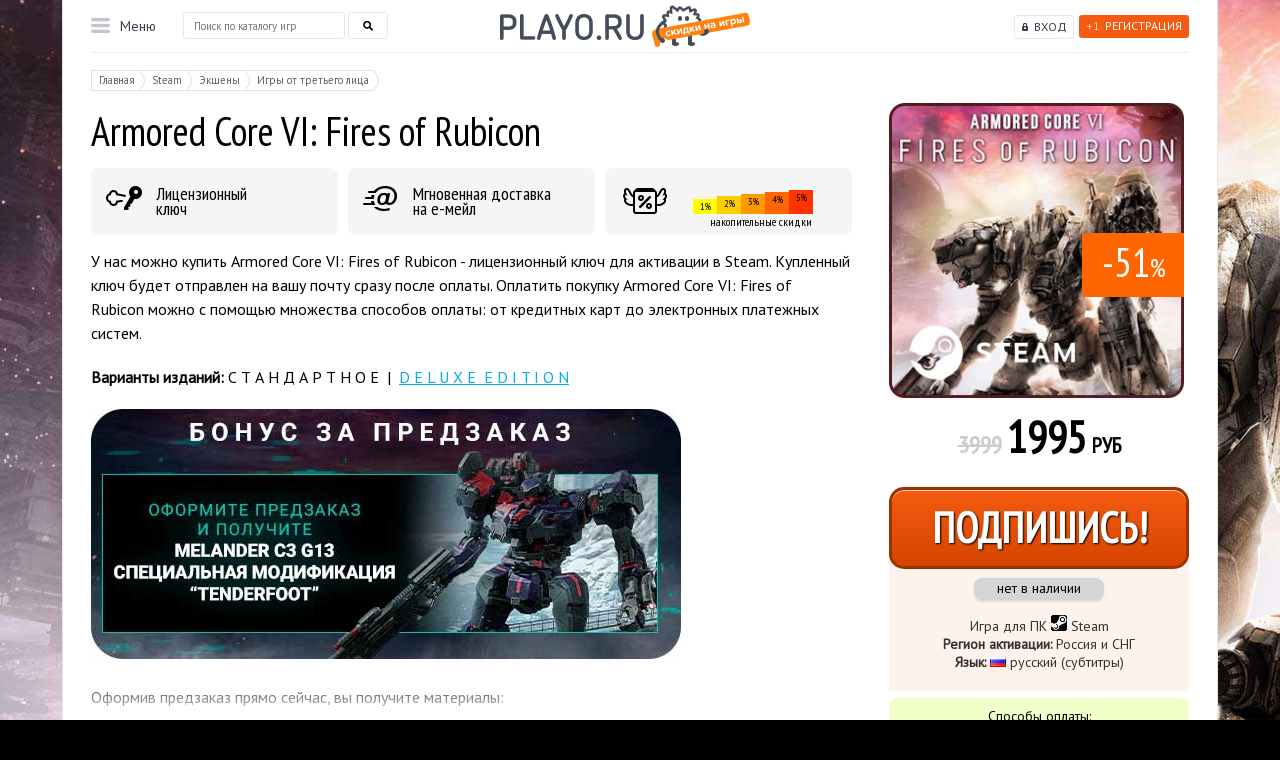

--- FILE ---
content_type: text/html; charset=utf-8
request_url: https://playo.ru/goods/armored-core-VI-fires-of-rubicon-steam-pc/
body_size: 11854
content:
<!DOCTYPE html>
<html>
<head>
	<meta charset="utf-8" />
	<!--[if lt IE 9]><script src="http://html5shiv.googlecode.com/svn/trunk/html5.js"></script><![endif]-->

	<title>Купить Armored Core VI: Fires of Rubicon дешевле Steam</title>
	<meta http-equiv="Content-Type" content="text/html; charset=utf-8" />
	<meta name="yandex-verification" content="9c981e10dcd26add" />
	<meta name="description" content="У нас можно купить Armored Core VI: Fires of Rubicon для активации в системе Steam. Купленный ключ отправляется на вашу почту сразу после оплаты." />
	
	<meta http-equiv="Expires" content="Wed, 21 Jan 2026 22:49:45 +0300" />
	<meta http-equiv="Pragma" content="no-cache" />
	<meta http-equiv="Cache-Control" content="no-cache" />
	<meta name="viewport" content="width=1155, initial-scale=1.0" />
	
	<link rel="shortcut icon" href="https://playo.ru/favicon.ico" type="image/x-icon"/>

	<link href="https://fonts.googleapis.com/css?family=PT+Sans|PT+Sans+Narrow" rel="stylesheet">
	

			<link rel="canonical" href="https://playo.ru/goods/armored-core-vi-fires-of-rubicon-steam-pc/" />
	

	<link rel="apple-touch-icon" href="/images/touch-icon-iphone.png">
	<link rel="apple-touch-icon" sizes="76x76" href="/images/touch-icon-ipad.png">
	<link rel="apple-touch-icon" sizes="120x120" href="/images/touch-icon-iphone-retina.png">
	<link rel="apple-touch-icon" sizes="152x152" href="/images/touch-icon-ipad-retina.png">


	<script src="/js/libs/jquery.js" type="text/javascript"></script>
	<script src="/js/qrcode.min.js" type="text/javascript"></script>
	

	<!--script async="async" type="text/javascript" src="https://rum.okmeter.ru/static/js/rum_inline.js?okmRUMkey=94db65ac-0a52-4474-8468-84e934fe6072"></script-->



	
			<link rel="stylesheet" href="/assets/css/519df96c671f2a092d8bad9b796f81b5d7ed41b3.css?v0142026" type="text/css" media="screen, projection" />
	
			<script src="/assets/js/31cac6f94dff9edbc2f98a3f2d5a6dcdf03fc3dc.js?v0142026" type="text/javascript"></script>
	
	
		<script type="text/javascript">(window.Image ? (new Image()) : document.createElement('img')).src = location.protocol + '//vk.com/rtrg?r=VW8mtDLRiFUtbcmMLAv5rI3jMbCCCadWMq/godBUsbm2OR8yG1bkCvuYxRRDQQK6U2/ewAT/PqBHKs9U0T4zWS1VQW9Gm4WbMgvCSslsNfhBidTttI2T18EUWPD/g38VMhUTHgJtAorxwWYYnUWn79Ocwn5EI2GuzTEkI2HIW*c-&pixel_id=1000088931';</script>
	

			<style type="text/css">
			.bonus_bl {
    border-radius: 8px;
}

.right_col .steam_rand {
    border-radius: 8px;
}

.super_bonus {
    border-radius: 8px;
}

.pay_way2 {
    border-radius: 8px;
}

.slider_bl {
    border-radius: 8px;
}


ul.tabs li.active {
    border-radius: 8px;
}

.pay_ways {
    border-radius: 8px;
}

.sale_like {
    border-radius: 8px;
}
		</style>

		<script type="text/javascript">window._ab_id_=161452</script>
		<script src="https://cdn.botfaqtor.ru/one.js"></script>
	
	<meta name="enot" content="5481646258782hPmav6oL3zDwl2dybpSxqfZoygTKn1Rn" />
</head>

<body>



	


	
		<script type='text/javascript'>
			jQuery(function() {
				window['li' + 'v' + 'eT' + 'ex'] = true,
					window['liv' + 'eTe' + 'xID'] = 117527,
					window['liveT' + 'ex_obje' + 'ct'] = true;
				(function () {
					var t = document['creat' + 'eEle' + 'm' + 'en' + 't']('script');
					t.type = 'text/javascript';
					t.async = true;
					t.src = '//cs15.l' + 'i' + 'vet' + 'ex' + '.ru/js' + '/client.' + 'js';
					var c = document['getElem' + 'entsB' + 'yTag' + 'N' + 'am' + 'e']('script')[0];
					if (c) c['p' + 'a' + 'rent' + 'N' + 'ode']['i' + 'n' + 'se' + 'rt' + 'Bef' + 'ore'](t, c);
					else document['d' + 'oc' + 'umen' + 't' + 'E' + 'lemen' + 't']['firs' + 'tChil' + 'd']['ap' + 'p' + 'endCh' + 'ild'](t);
				})();
			})
		</script>



<div class="overfl">
	<div class="wrapper on_item">

		<!--div class="left_bg"></div>
		<div class="right_bg"></div-->

		<div class="header">
			<div class="login_bl">
									<a href="#user_sign_up_box" rel="nofollow" class="register fancybox"><span class="plus">+1</span>Регистрация</a>
					<a href="#user_sign_in_box" rel="nofollow" class="login_link fancybox">Вход</a>

					<div id="user_not_loged_in" class="user_not_loged_in">
						<div style="float: left;">
							<div id="user_sign_in_box">
								<div class="games_menu_background">
									<form action="" method="post">
										
											<input type="text" name="user[username]" class="pretty_input big_input mail_input" placeholder="Введите e-mail"/><br />
											<input type="password" name="user[password]" class="pretty_input big_input pswd_input" placeholder="Введите пароль" /><span class="keyboard_type">EN</span>
										
										<br style="clear: both;" />
										<div class="g-recaptcha" data-sitekey="6LcUQAsUAAAAAKiS-Qh8PQPBwVJb2sTZVS6loqQK"></div>
										<br style="clear: both;" />
										<input type="hidden" name="request_token" value="563zyJ9" />
										<input type="hidden" name="action" value="userSignIn" />
										<br style="clear: both;" />
										<div style="text-align: right;line-height: 35px;">
											<a rel="nofollow" class="button_ok2 big_button" href="javascript:void(0);" onclick="$(this).parent().parent().submit();">войти</a>

											<a href="#password_restore_holder" class="fancybox" style="font-size: 18px;">Забыли пароль?</a>
										</div>

									</form>
									<div class="login_social_block">
										Войти с помощью:<br />
										<div id="uLogin" style="text-align: center !important;position: initial !important;" x-ulogin-params="lang=ru;display=panel;fields=email,first_name,last_name;providers=vkontakte,google,mailru,steam;hidden=yandex,facebook,odnoklassniki;redirect_uri=https%3A%2F%2Fplayo.ru/goods/armored-core-VI-fires-of-rubicon-steam-pc/"></div>
									</div>
								</div>
							</div>
							<a rel="nofollow" href="javascript:void(0);" id="sign_in_button" class="menu_row">Войти</a>
						</div>
						<div style="float: left;">
							<div id="user_sign_up_box">
								<div class="games_menu_background">
									<form action="/signup/" method="post" onsubmit="if(document.getElementById('fld_signin_username').value == 'Введите e-mail') document.getElementById('fld_signin_username').value = ''; if(document.getElementById('fld_signin_password').value == 'Введите пароль') { document.getElementById('fld_signin_password').value = ''; document.getElementById('fld_signin_password').type = 'password'; }">
										
											<input type="text" name="user[username]" class="pretty_input big_input mail_input" id="fld_signin_username" placeholder="Введите e-mail" /><br />
											<input type="text" name="user[username_repeat]" class="pretty_input big_input mail_input" id="fld_signin_username_rpt" placeholder="Повторите e-mail" /><br />
											<input type="password" name="user[password]" class="pretty_input big_input pswd_input" id="fld_signin_password" placeholder="Введите пароль" /><span class="keyboard_type">EN</span>
										
										<br style="clear: both;" />
										<div class="g-recaptcha" data-sitekey="6LcUQAsUAAAAAKiS-Qh8PQPBwVJb2sTZVS6loqQK"></div>

										<input type="hidden" name="action" value="userSignUp" />
										<input type="hidden" name="returnTo" value="/goods/armored-core-VI-fires-of-rubicon-steam-pc/" />

										<div style="clear: both;text-align: right;line-height: 35px; margin-bottom: 30px;">
											<a rel="nofollow" class="button_ok2 big_button" href="javascript:void(0);" onclick="$(this).parent().parent().submit();">Регистрация</a>
										</div>
										<div class="login_social_block">
											Войти с помощью:<br />
											<div id="uLogin_reg" style="text-align: center !important;position: initial !important;" x-ulogin-params="lang=ru;display=panel;fields=email,first_name,last_name;providers=vkontakte,twitter,facebook;hidden=other;redirect_uri=https%3A%2F%2Fplayo.ru/goods/armored-core-VI-fires-of-rubicon-steam-pc/"></div>
										</div>
									</form>
								</div>
							</div>
							<a rel="nofollow" href="javascript:void(0);" id="sign_up_button" class="menu_row">Регистрация</a>
						</div>
					</div>
							</div>
			<a href="/" class="logo" title="Купить игры и карты оплаты со скидкой в интернет-магазине Playo"></a>						<div class="menu_bl">
				<div class="menu_act">Меню</div>
				<div class="submenu">
										<ul class="top_level">
						<li><a rel="nofollow" href="javascript:void(0);" class="frst_l" style="color: #181d25;">Игры для ПК</a>
							<div class="menu_second">
								<div class="title_orange"><a href="/game/Распродажа/" title="Распродажа">%Распродажа%</a></div>
								<div class="title">Жанр:</div>
																<a href="/game/%D0%AD%D0%BA%D1%88%D0%B5%D0%BD%D1%8B/" title="Экшены / Шутеры">Экшены / Шутеры</a>
																<a href="/game/RPG/" title="RPG">RPG</a>
																<a href="/game/%D0%A1%D1%82%D1%80%D0%B0%D1%82%D0%B5%D0%B3%D0%B8%D1%8F/" title="Стратегии">Стратегии</a>
																<a href="/game/MMORPG/" title="MMORPG">MMORPG</a>
																<a href="/game/%D0%A1%D0%BF%D0%BE%D1%80%D1%82%D0%B8%D0%B2%D0%BD%D1%8B%D0%B5+%D0%B8%D0%B3%D1%80%D1%8B/" title="Спортивные">Спортивные</a>
																<a href="/game/%D0%A1%D0%B8%D0%BC%D1%83%D0%BB%D1%8F%D1%82%D0%BE%D1%80/" title="Симуляторы / Гонки">Симуляторы / Гонки</a>
																<a href="/game/%D0%9C%D1%83%D0%BB%D1%8C%D1%82%D0%B8%D0%BF%D0%BB%D0%B5%D0%B5%D1%80/" title="Мультиплеерные">Мультиплеерные</a>
																<a href="/game/%D0%9A%D0%BE%D0%BE%D0%BF%D0%B5%D1%80%D0%B0%D1%82%D0%B8%D0%B2%D0%BD%D1%8B%D0%B5+%D0%B8%D0%B3%D1%80%D1%8B/" title="Кооперативные">Кооперативные</a>
																<div class="title">Система:</div>
																<a href="/game/Steam/" title="Steam">Steam</a>
																<a href="/game/psn/" title="Playstation Network">Playstation Network</a>
																<a href="/game/xbox/" title="XBox Live">XBox Live</a>
																<a href="/game/Nintendo/" title="Nintendo">Nintendo</a>
																<a href="/game/Origin/" title="Origin">Origin</a>
																<a href="/game/UPlay/" title="UPlay">UPlay</a>
															</div>
						</li>
						<li><a rel="nofollow" href="javascript:void(0);" class="frst_l" style="color: #286fcb;">Playstation</a>
							<div class="menu_second single">
																	<a href="/goods/ps_plus_1_month/" title="PS Plus на 1 месяц (Россия)">PS Plus на 1 месяц (Россия)</a>
																	<a href="/goods/131/" title="PS Plus на 3 месяца (Россия)">PS Plus на 3 месяца (Россия)</a>
																	<a href="/goods/130/" title="PS Plus на 12 месяцев (Россия)">PS Plus на 12 месяцев (Россия)</a>
																	<a href="/goods/ps-plus-extra-turkish-3-month/" title="PS Plus Extra на 3м. (Турция)">PS Plus Extra на 3м. (Турция)</a>
																	<a href="/goods/ps-plus-extra-turkish-12-month/" title="PS Plus Extra на 12м. (Турция)">PS Plus Extra на 12м. (Турция)</a>
																	<a href="/goods/ps-plus-deluxe-turkish-3-month/" title="PS Plus Deluxe на 3м. (Турция)">PS Plus Deluxe на 3м. (Турция)</a>
																	<a href="/goods/ps-plus-deluxe-turkish-12-month/" title="PS Plus Deluxe на 12м. (Турция)">PS Plus Deluxe на 12м. (Турция)</a>
																	<a href="/goods/playstations-store-popolnenie-turkey-500-lir-try/" title="Код PS Store на 500 лир (Турция)">Код PS Store на 500 лир (Турция)</a>
																	<a href="/goods/playstations-store-popolnenie-turkey-1000-lir-try/" title="Код PS Store на 1000 лир (Турция)">Код PS Store на 1000 лир (Турция)</a>
																	<a href="/goods/playstations-store-popolnenie-turkey-2000-lir-try/" title="Код PS Store на 2000 лир (Турция)">Код PS Store на 2000 лир (Турция)</a>
																	<a href="/goods/playstations-store-popolnenie-turkey-3000-lir-try/" title="Код PS Store на 3000 лир (Турция)">Код PS Store на 3000 лир (Турция)</a>
																	<a href="/goods/playstations-store-popolnenie-turkey-4000-lir-try/" title="Код PS Store на 4000 лир (Турция)">Код PS Store на 4000 лир (Турция)</a>
																	<a href="/goods/playstations-store-popolnenie-turkey-5000-lir-try/" title="Код PS Store на 5000 лир (Турция)">Код PS Store на 5000 лир (Турция)</a>
																	<a href="/goods/playstations-store-popolnenie-india-1000-INR-rupii/" title="Код PS Store на 1000 руп (Индия)">Код PS Store на 1000 руп (Индия)</a>
																	<a href="/goods/playstations-store-popolnenie-india-2000-INR-rupii/" title="Код PS Store на 2000 руп (Индия)">Код PS Store на 2000 руп (Индия)</a>
																	<a href="/goods/playstations-store-popolnenie-india-3000-INR-rupii/" title="Код PS Store на 3000 руп (Индия)">Код PS Store на 3000 руп (Индия)</a>
																	<a href="/goods/playstations-store-popolnenie-india-4000-INR-rupii/" title="Код PS Store на 4000 руп (Индия)">Код PS Store на 4000 руп (Индия)</a>
																	<a href="/goods/playstations-store-popolnenie-india-5000-INR-rupii/" title="Код PS Store на 5000 руп (Индия)">Код PS Store на 5000 руп (Индия)</a>
																	<a href="/goods/ps-store-popolnenie-poland-50-zloty/" title="PS Store Польша код на 50 злотых">PS Store Польша код на 50 злотых</a>
																	<a href="/goods/ps-store-popolnenie-poland-100-zloty/" title="PS Store Польша код на 100 злотых">PS Store Польша код на 100 злотых</a>
																	<a href="/goods/ps-store-popolnenie-poland-200-zloty/" title="PS Store Польша код на 200 злотых">PS Store Польша код на 200 злотых</a>
															</div>
						</li>
						<li><a rel="nofollow" href="javascript:void(0);" class="frst_l" style="color: #137811;">Xbox</a>
							<div class="menu_second single">
																	<a href="/goods/xbox-game-pass-core-6-month-india/" title="Game Pass Core на 6 месяцев (Индия)">Game Pass Core на 6 месяцев (Индия)</a>
																	<a href="/goods/xbox-game-pass-core-12-month-india/" title="Game Pass Core на 12 месяцев (Индия)">Game Pass Core на 12 месяцев (Индия)</a>
																	<a href="/goods/xbox-game-pass-ultimate-3-month/" title="Game Pass Ultimate на 3 месяца">Game Pass Ultimate на 3 месяца</a>
															</div>
						</li>
						<li><a rel="nofollow" href="javascript:void(0);" class="frst_l" style="color: #e20817;">Nintendo</a>
							<div class="menu_second single">
																	<a href="/goods/nintendo-eshop-gift-card-10-usd-usa/" title="Карта оплаты Nintendo eShop $10 (США)">Карта оплаты Nintendo eShop $10 (США)</a>
																	<a href="/goods/nintendo-eshop-gift-card-20-usd-usa/" title="Карта оплаты Nintendo eShop $20 (США)">Карта оплаты Nintendo eShop $20 (США)</a>
																	<a href="/goods/nintendo-eshop-gift-card-35-usd-usa/" title="Карта оплаты Nintendo eShop $35 (США)">Карта оплаты Nintendo eShop $35 (США)</a>
																	<a href="/goods/nintendo-eshop-gift-card-50-usd-usa/" title="Карта оплаты Nintendo eShop $50 (США)">Карта оплаты Nintendo eShop $50 (США)</a>
																	<a href="/goods/nintendo-eshop-gift-card-70-pln-poland/" title="Карта оплаты Nintendo eShop 70 PLN (Польша)">Карта оплаты Nintendo eShop 70 PLN (Польша)</a>
																	<a href="/goods/nintendo-eshop-gift-card-120-pln-poland/" title="Карта оплаты Nintendo eShop 120 PLN (Польша)">Карта оплаты Nintendo eShop 120 PLN (Польша)</a>
																	<a href="/goods/nintendo-eshop-gift-card-250-pln-poland/" title="Карта оплаты Nintendo eShop 250 PLN (Польша)">Карта оплаты Nintendo eShop 250 PLN (Польша)</a>
															</div>
						</li>
						
					</ul>
										<div class="inform_menu">
						<a href="/about/#oplata" title="Доставка и оплата">Доставка и оплата</a>
<a href="/discount/" title="Скидки">Скидки</a>
<a href="/faq/" title="Частые вопросы">Частые вопросы</a>
<a href="/garanty/" title="Гарантии">Гарантии</a>
<a rel="nofollow" href="http://partner.playo.ru/" title="Партнерам" target="_blank">Партнерам</a>
<a href="/17/" title="Контакты">Контакты</a>
					</div>
				</div>
			</div>
									<div class="search_bl">
				<form method="get" action="/search/" onsubmit="this.action += jQuery('#search_form_top').val() + '/';">
					<input type="text" class="text_search" placeholder="Поиск по каталогу игр" name="search" autocomplete="off"  onkeyup="doMainSearchAutocomplete(this);" id="search_form_top" />
					<div id="middle_menu_search_autocomplete">
						<div id="search_autocomplete_background">
							<table width="100%">
								<tr>
									<td id="main_search_autocomplete_canvas">

									</td>
								</tr>
							</table>
						</div>
					</div>
					<input type="submit" class="sub_search" id="search_submit_btn"/>
				</form>
			</div>
						<div class="clear"></div>
		</div><!-- .header-->

		<div class="content">
			<div class="main" itemscope  itemtype="http://schema.org/Product">
	<meta itemprop="url" content="https://playo.ru/goods/armored-core-VI-fires-of-rubicon-steam-pc/">
	<meta itemprop="brand" content="Steam">
	<meta itemprop="sku" content="armored-core-VI-fires-of-rubicon-steam-pc}" />
	<div class="em_tr">
		<div class="center_col">
			<div class="breadcrumbs">
				<a href="/"><span>Главная</span></a>
									<a href="/game/Steam"><span>Steam</span></a>
									<a href="/game/Экшены"><span>Экшены</span></a>
									<a href="/game/Игры от третьего лица"><span>Игры от третьего лица</span></a>
							</div>
			<h1  itemprop="name">Armored Core VI: Fires of Rubicon</h1>



				<div id="card_description" itemprop="description">
								<div><div>
<div class="super_bonus license">Лицензионный<br />
ключ</div>

<div class="super_bonus email">Мгновенная доставка<br />
на е-мейл</div>

<div class="super_bonus discount"><div id="discount_categories">
			<div class="discount_category_col dc_1">1%</div>
			<div class="discount_category_col dc_2">2%</div>
			<div class="discount_category_col dc_3">3%</div>
			<div class="discount_category_col dc_4">4%</div>
			<div class="discount_category_col dc_5">5%</div>
	</div><span>накопительные скидки</span></div>
<br style="clear:both;" />
</div></div>

<p><noindex>У нас можно купить&nbsp;Armored Core VI: Fires of Rubicon - лицензионный ключ для активации в Steam. Купленный ключ&nbsp;будет отправлен на вашу почту сразу после оплаты. Оплатить покупку&nbsp;Armored Core VI: Fires of Rubicon&nbsp;можно с помощью множества способов оплаты: от кредитных карт до электронных платежных систем.</noindex></p>

<p><strong>Варианты изданий:</strong>&nbsp;С Т А Н Д А Р Т Н О Е&nbsp; |&nbsp; <a href="/goods/armored-core-VI-fires-of-rubicon-deluxe-edition-steam-pc/">D E L U X E&nbsp; E D I T I O N</a></p>

<p><img alt="Бонус предзаказа Armored Core VI: Fires of Rubicon" src="/files/u.4116_1687546093.jpg" style="width: 590px; height: 250px;" title="Бонус предзаказа Armored Core VI: Fires of Rubicon" /></p>

<p>Оформив предзаказ прямо сейчас, вы получите материалы:</p>

<ul>
	<li>особая сборка для AC G13 &laquo;Салага&raquo; с деталями &laquo;&bdquo;Меландер&ldquo; C3&raquo;;</li>
	<li>набор деталей &laquo;&bdquo;Меландер&ldquo; C3&raquo; (ранний доступ)*;</li>
	<li>эмблема (ранний доступ)*;</li>
	<li>эксклюзивный рисунок для AC.</li>
</ul>

<p>* Ранний доступ: этот набор деталей и эмблему также можно будет получить в ходе игры.</p>

<h2>Об игре&nbsp;Armored Core VI: Fires of Rubicon</h2>

<p>Armored Core VI: Fires of Rubicon - игра, в которой игроки пилотируют мехи, называемые Armored Core, которые можно настраивать, используя детали для модернизации и настройки их мощности. У игроков есть четыре слота для оружия, по одному в каждой руке и два на спине меча. Арена - особенность предыдущих игр - возвращается в виде &quot;программы оценки боевых способностей&quot;. Игроки получают кредиты за выполнение миссий, при этом &quot;вычитания и уменьшения компенсации, которую они получают, и их вознаграждения&quot; зависят от выполненных задач. В игре отсутствует система долгов из предыдущих игр, при которой игроки теряли деньги в случае неудачи, и игроки могут повторять попытки выполнения миссий.</p>

<h2>Почему купить&nbsp;Armored Core VI: Fires of Rubicon&nbsp;нужно именно у нас?</h2>

<p><div><noindex>
<ul>
	<li><strong>Более 15 лет</strong> на рынке, тысячи проданных ключей и масса положительных отзывов.</li>
	<li><strong>Мгновенная доставка</strong>: купленный вами товар сразу после оплаты отобразится в&nbsp;Личном кабинете&nbsp;и будет отправлен на указанную вами электронную почту.</li>
	<li><strong>Гарантия низкой цены.</strong>&nbsp;Мы внимательно следим за тем, чтобы наше предложение было действительно лучшим для покупателя. Если вы нашли цену ниже - просто сообщите нам об этом.</li>
	<li><strong>Накопительные скидки.</strong>&nbsp;Все последующие покупки для вас всегда будут дешевле розничной цены. При этом выгода будет расти вместе с объемом покупок.</li>
</ul>
</noindex></div>
</p>

<p>&nbsp;</p>

							<div id="game_page_tags" style="float: left;">
					Тэги:
					<!--img src="/img/tags_label.gif" alt="тэги"/-->
											<a href="/game/Steam/">Steam</a>											<a href="/game/action/">Экшены</a>											<a href="/game/third_person_games/">Игры от третьего лица</a>											<a href="/game/hardcore_games/">Хардкорные игры</a>									</div>
						</div>
			<div id="cut">
				<div id="fade"></div>
				<a rel="nofollow" href="javascript:void(0);" id="cut_link"><img src="/images/cut_down.png" />Читать дальше<img src="/images/cut_down.png" /></a>
			</div>


			<br style="clear: both;" />
			<br style="clear: both;" />
			<br style="clear: both;" />


			<ul class="tabs">
				<li><a href="#tab1"><span>Трейлер</span></a><span class="tr"></span></li>				<li><a href="#tab2"><span>Системные Требования</span></a><span class="tr"></span></li>											</ul>

							<div id="tab1" class="tab_content">
					<iframe width="560" height="315" src="https://www.youtube.com/embed/SlSfr6Wa5sc" title="YouTube video player" frameborder="0" allow="accelerometer; autoplay; clipboard-write; encrypted-media; gyroscope; picture-in-picture; web-share" allowfullscreen></iframe>
				</div>
			
							<div id="tab2" class="tab_content">
					<p>МИНИМАЛЬНЫЕ:</p>

<p>64-разрядные процессор и операционная система<br />
ОС:&nbsp;Windows 10<br />
Процессор:&nbsp;Intel Core i5-8600K or AMD Ryzen 3 3300X<br />
Оперативная память:&nbsp;12 GB ОЗУ<br />
Видеокарта:&nbsp;NVIDIA GeForce GTX 960, 4 GB or AMD Radeon RX 480, 4 GB or Intel Arc A380, 6 GB<br />
DirectX:&nbsp;Версии 12<br />
Сеть:&nbsp;Широкополосное подключение к интернету<br />
Место на диске:&nbsp;65 GB</p>
				</div>
			
			
			
			
			<br />
						<noindex>
				<!-- Put this script tag to the <head> of your page -->
				<script type="text/javascript" src="//vk.com/js/api/openapi.js?113"></script>

				<script type="text/javascript">
					VK.init({apiId: 4388424, onlyWidgets: true});
				</script>

				<!-- Put this div tag to the place, where the Comments block will be -->
				<a name="feedback"></a>
				<div id="vk_comments"></div>
				<script type="text/javascript">
					VK.Widgets.Comments("vk_comments", {limit: 20, width: "774", attach: false, pageUrl: 'https://playo.ru/goods/1295/'});
				</script>
			</noindex>
					</div>
		<div class="right_col">
			<div class="main_info">
				<div class="game_preview">
					<img itemprop="image" src="/files/t.8930_1687544308.jpg" class="game_card_image"  alt="Armored Core VI: Fires of Rubicon" title="Armored Core VI: Fires of Rubicon"/>
											<div class="game_preview_discount">-51<span>%</span></div>									</div>
								<div class="price_bl">
											<span class="old_pr">3999</span>						<span rel="price" class="price">1995</span> РУБ
					
				</div>
								<div class="bl_for_checkout" itemprop="offers" itemscope itemtype="http://schema.org/Offer">
					<meta itemprop="url" content="https://playo.ru/goods/armored-core-VI-fires-of-rubicon-steam-pc/">
																		<meta itemprop="priceCurrency" content="RUB"/>
							<meta itemprop="price" content="1995">
																								<a class="buy_button button_ok" href="/goods/armored-core-VI-fires-of-rubicon-steam-pc/buy/">Подпишись!</a>
									<div class="not_in_nal">нет в наличии</div>
									<link itemprop="availability" href="http://schema.org/OutOfStock"/>
																										
					<div class="short_info">
						<div>Игра для ПК&nbsp;<img alt="купить steam ключ" src="/files/u.5521_1411308677.gif" style="width: 16px; height: 16px;" title="купить steam ключ" /> Steam<br />
<strong>Регион активации:</strong> Россия и СНГ<br />
<strong>Язык:</strong> <img alt="" src="/files/u.7078_1411397797.png" style="width: 16px; height: 11px;" />&nbsp;русский (субтитры)</div>
					</div>

				</div>
				<div class="pay_way2">
					<div class="title">Способы оплаты:</div>
					<div align="center"><img alt="Способы оплаты" src="/files/u.3747_1728721259.png" style="width: 260px; height: 60px;" title="Способы оплаты" />​</div>

				</div>
				<div class="garanty">
					<img src="/images/garanty.png" /><a href="/garanty/" target="_blank" title="Гарантии">Гарантии и возврат</a>&nbsp;&nbsp;&nbsp;&nbsp;<img src="/images/sale.png" /><a href="/discount/" target="_blank" title="Скидки">Скидки</a>
				</div>
			</div>

		</div>
	</div>
</div>



			
				<script type="text/javascript">
					/* <![CDATA[ */
					var google_conversion_id = 1017656272;
					var google_custom_params = window.google_tag_params;
					var google_remarketing_only = true;
					/* ]]> */
				</script>
				<script type="text/javascript" src="//www.googleadservices.com/pagead/conversion.js" async>
				</script>
				<noscript>
					<div style="display:inline;">
						<img height="1" width="1" style="border-style:none;" alt="" src="//googleads.g.doubleclick.net/pagead/viewthroughconversion/1017656272/?value=0&amp;guid=ON&amp;script=0"/>
					</div>
				</noscript>
			
							<noindex>
					<div class="feedback_area">
				<div class="left_part">
					<div class="title"><a href="/feedback/" title="Отзывы покупателей">Отзывы покупателей</a></div>
					<div class="mini_note">13727
						отзывов<br />за 15 лет работы<br />
						<a href="/feedback/" rel="nofollow" class="small_orange_button feedback" title="НАПИСАТЬ СВОЙ ОТЗЫВ">НАПИСАТЬ СВОЙ ОТЗЫВ</a>
						<noindex><a href="https://market.yandex.ru/business--playo-ru/732163?generalContext=t%3DshopInShop%3Bi%3D1%3Bbi%3D732163%3B&rs=eJwzEv7EKMDBKLDwEKsEg8bGo6waz7t5nKS5xLnYOJglbBVsBRSl2FNS0xJLc0oUGDQYBFi82A2NkyyTjBODjAzNjY0NTc3NDU1MDU31TU3TLAxSzdPSkg1Nki2TzdJSUkxTLY0tTZKNLAzMDAz0DfUNAaQjGjU%2C&searchContext=sins_ctx"><img src="/img/Market.gif" border="0" width="200" height="125" alt="Читайте отзывы покупателей и оценивайте качество магазина на Яндекс.Маркете" /></a></noindex>
					</div>
				</div>
				<table class="feedback_table">
					<tr>
						<td style="width: 25%;">
															<div class="feed_it">
									<div class="tx">
										Ключ активации получил. Всё отлично.
									</div>
									<div class="date">Купил "Kingdom Come: Deliverance 2 Royal Edition - лицензионный ключ для Steam (Россия + СНГ)" 31 декабря, 2025 02:04</div>
								</div>
															<div class="feed_it">
									<div class="tx">
										Все ок, ключ пришел быстро, перелогиниваться только пришло, а так все хорошо
									</div>
									<div class="date">Купил "Metro Exodus - Gold Edition" 24 декабря, 2025 19:36</div>
								</div>
															<div class="feed_it">
									<div class="tx">
										Оплатил, на следующий день активировалась без проблем, спасибо большое за работу команде.
									</div>
									<div class="date">23 декабря, 2025 11:28</div>
								</div>
													</td>
						<td style="width: 25%;">
															<div class="feed_it">
									<div class="tx">
										Продукт: Карта пополнения Playstation Store Турция на 3000 лир (работает в России). Всё отлично, оплата и получение кода заняло не более 3 минут. Пополнение прошло моментально
									</div>
									<div class="date">05 января, 2026 20:55</div>
								</div>
															<div class="feed_it">
									<div class="tx">
										Покупал карту пополнения на 2000 лир, после оплаты мгновенно пришёл код в личный кабинет.  Всем рекомендую! Просто и быстро!
									</div>
									<div class="date">21 декабря, 2025 21:11</div>
								</div>
															<div class="feed_it">
									<div class="tx">
										Покупал у данного продавца впервые. Код пришёл на почту практически моментально. Никаких заморочек с переводами и передачей пароля от аккаунта. И цена хорошая. Рекомендую всем.
									</div>
									<div class="date">16 декабря, 2025 20:50</div>
								</div>
													</td>
						<td style="width: 25%;">
													</td>
					</tr>
				</table>
				<!--div class="feed_list">

				</div-->
				<div class="clear"></div>
			</div>
				</noindex>
												<noindex>
					<!-- VK Widget -->
					<div id="vk_groups" class="wid_area"></div>
				</noindex>
				
				<script type="text/javascript">
					$(function() {
						//VK.Widgets.Group("vk_groups", {mode: 0, width: "1090", height: "260", color1: 'FFFFFF', color2: '2B587A', color3: '5B7FA6'}, 44628487);
					});
				</script>
				
			
			
		</div><!-- .content -->

	</div><!-- .wrapper -->

	<div class="footer on_home">
		<div class="foot_cont">
			<div class="copy">&copy; 2005 &mdash; 2026, <span>Playo.ru</span> </div>
			<div class="bottom_menu">
				<a href="/about/" title="О магазине">О магазине</a>
<a href="/faq/" title="Частые вопросы">Частые вопросы</a>
<a href="/garanty/" title="Гарантии">Гарантии</a>
<a href="/confidential/" title="Конфиденциальность">Конфиденциальность</a>
<a href="/bonus/" title="Активация купонов">Активация купонов</a>
				<!-- begin WebMoney Transfer : accept label -->
				<a rel="nofollow" href="http://www.megastock.ru/" target="_blank"><img src="/images/acc_blue_on_white_ru.png" alt="www.megastock.ru" border="0" style="vertical-align: middle;"/></a>
				<!-- end WebMoney Transfer : accept label -->
				<!-- begin WebMoney Transfer : attestation label -->
				<a rel="nofollow" href="https://passport.webmoney.ru/asp/certview.asp?wmid=525400888657" target="_blank"><img src="/images/v_blue_on_white_ru.png" style="vertical-align: middle;" alt="Здесь находится аттестат нашего WM идентификатора 525400888657" border="0" /></a>
				<!-- end WebMoney Transfer : attestation label -->
			</div>
			<div class="bottom_link">
				<a rel="nofollow" href="https://vk.com/playoru" class="vk"> </a>
				<a rel="nofollow" href="https://twitter.com/playoru" class="tw"> </a>
				<a rel="nofollow" href="https://www.facebook.com/playoskidki" class="fb"> </a>
			</div>
			<div class="clear"></div>
		</div>
	</div><!-- .footer -->
</div>



	<div id="password_restore_holder">
	<strong style="font-size: 1.5em">Восстановление пароля</strong>
	<p>
		Ваш пароль будет выслан на указанную почту мгновенно<br />(при отсутствии письма <b>проверьте папку СПАМ</b>):
	</p>
	<form method="post">
		<p style="line-height: 35px;">
			<input type="text" name="user[username]" class="pretty_input big_input" style="width: 98%;margin-left: 0; margin-right: 2px;" placeholder="Введите e-mail" />
			<br style="clear: both;" /> <a rel="nofollow" class="button_ok2 big_button" href="javascript:void(0);" onclick="$(this).parent().parent().submit();">выслать пароль</a>
			<input type="hidden" name="action" value="userRestore" />
		</p>
	</form>
</div>



<script type="text/javascript">

	jQuery(function(){
		var $iload = jQuery(".ilload");
		if($iload){
			$iload.lazyload();
			$iload.trigger("scroll");
		}

		if(document.getElementById('vk_like')){
			VK.Widgets.Like("vk_like", {type: "button", pageUrl : "https://playo.ru/", width : 150, height: 20});
		}

				jQuery('body').css('backgroundImage', 'url(\'/files/u.8927_1687544308.jpg\')');
		
				jQuery('body').css('backgroundAttachment', 'fixed');
		
				jQuery('body').css('backgroundColor', '#000000');
		
		
		
		

		});

</script>


	<script>
		(function (i, s, o, g, r, a, m) {
			i['GoogleAnalyticsObject'] = r;
			i[r] = i[r] || function () {
				(i[r].q = i[r].q || []).push(arguments)
			}, i[r].l = 1 * new Date();
			a = s.createElement(o),
					m = s.getElementsByTagName(o)[0];
			a.async = 1;
			a.src = g;
			m.parentNode.insertBefore(a, m)
		})(window, document, 'script', '//www.google-analytics.com/analytics.js', 'ga');

		ga('create', 'UA-1183572-3', 'auto');
		ga('require', 'displayfeatures');
		ga('send', 'pageview');

		/* Accurate bounce rate by time */
		if (!document.referrer ||
				document.referrer.split('/')[2].indexOf(location.hostname) != 0)
			setTimeout(function () {
				ga('send', 'event', 'Новый посетитель', location.pathname);
			}, 15000);

	</script>



<script src="//vk.com/js/api/openapi.js?98" type="text/javascript" ></script>
<script src="//ulogin.ru/js/ulogin.js" type="text/javascript" async></script>


<script type="text/javascript">
	var _regRecaptcha = null;
	function recaptchaLoadInitMain(){
		var _recs = document.getElementsByClassName('g-recaptcha');
		for(var i = 0; i < _recs.length; i++ ){
			grecaptcha.render(_recs[i], {sitekey : '6LcUQAsUAAAAAKiS-Qh8PQPBwVJb2sTZVS6loqQK'});
		}


		if(document.getElementById('g-recaptcha-b')) {
			_regRecaptcha = grecaptcha.render('g-recaptcha-b', {
				'sitekey': '6LcUQAsUAAAAAKiS-Qh8PQPBwVJb2sTZVS6loqQK'
			});
		}
	}
</script>



<script src="https://www.google.com/recaptcha/api.js?onload=recaptchaLoadInitMain&render=explicit" async defer></script>

<script type="text/javascript" src="https://widget.cloudpayments.ru/bundles/cloudpayments.js"></script>


	<script type="text/javascript">(function(d, s, id) {
			var js, fjs = d.getElementsByTagName(s)[0];
			if (d.getElementById(id)) return;
			js = d.createElement(s); js.id = id;
			js.src = "//connect.facebook.net/ru_RU/all.js#xfbml=1";
			fjs.parentNode.insertBefore(js, fjs);
		}(document, 'script', 'facebook-jssdk'));</script>


<script type="text/javascript">
	jQuery(function() {
		VK.init({apiId: 3110020, onlyWidgets: true});
	});
</script>

<script type="text/javascript" >(function(m,e,t,r,i,k,a){m[i]=m[i]||function(){(m[i].a=m[i].a||[]).push(arguments)};m[i].l=1*new Date();for (var j = 0; j < document.scripts.length; j++) {if (document.scripts[j].src === r) { return; }}k=e.createElement(t),a=e.getElementsByTagName(t)[0],k.async=1,k.src=r,a.parentNode.insertBefore(k,a)})(window, document, "script", "https://mc.yandex.ru/metrika/tag.js", "ym");ym(53770915, "init", {clickmap:true, trackLinks:true, accurateTrackBounce:true, webvisor:true});</script><noscript><div><img src="https://mc.yandex.ru/watch/53770915" style="position:absolute; left:-9999px;" alt="" /></div></noscript>


	<script type="text/javascript">!function(){var t=document.createElement("script");t.type="text/javascript",t.async=!0,t.src="https://vk.com/js/api/openapi.js?167",t.onload=function(){VK.Retargeting.Init("VK-RTRG-88931-g2OGx"),VK.Retargeting.Hit()},document.head.appendChild(t)}();</script><noscript><img src="https://vk.com/rtrg?p=VK-RTRG-88931-g2OGx" style="position:fixed; left:-999px;" alt=""/></noscript>

</body>
</html>


--- FILE ---
content_type: text/html; charset=utf-8
request_url: https://www.google.com/recaptcha/api2/anchor?ar=1&k=6LcUQAsUAAAAAKiS-Qh8PQPBwVJb2sTZVS6loqQK&co=aHR0cHM6Ly9wbGF5by5ydTo0NDM.&hl=en&v=PoyoqOPhxBO7pBk68S4YbpHZ&size=normal&anchor-ms=20000&execute-ms=30000&cb=3ya1k83i27b5
body_size: 49194
content:
<!DOCTYPE HTML><html dir="ltr" lang="en"><head><meta http-equiv="Content-Type" content="text/html; charset=UTF-8">
<meta http-equiv="X-UA-Compatible" content="IE=edge">
<title>reCAPTCHA</title>
<style type="text/css">
/* cyrillic-ext */
@font-face {
  font-family: 'Roboto';
  font-style: normal;
  font-weight: 400;
  font-stretch: 100%;
  src: url(//fonts.gstatic.com/s/roboto/v48/KFO7CnqEu92Fr1ME7kSn66aGLdTylUAMa3GUBHMdazTgWw.woff2) format('woff2');
  unicode-range: U+0460-052F, U+1C80-1C8A, U+20B4, U+2DE0-2DFF, U+A640-A69F, U+FE2E-FE2F;
}
/* cyrillic */
@font-face {
  font-family: 'Roboto';
  font-style: normal;
  font-weight: 400;
  font-stretch: 100%;
  src: url(//fonts.gstatic.com/s/roboto/v48/KFO7CnqEu92Fr1ME7kSn66aGLdTylUAMa3iUBHMdazTgWw.woff2) format('woff2');
  unicode-range: U+0301, U+0400-045F, U+0490-0491, U+04B0-04B1, U+2116;
}
/* greek-ext */
@font-face {
  font-family: 'Roboto';
  font-style: normal;
  font-weight: 400;
  font-stretch: 100%;
  src: url(//fonts.gstatic.com/s/roboto/v48/KFO7CnqEu92Fr1ME7kSn66aGLdTylUAMa3CUBHMdazTgWw.woff2) format('woff2');
  unicode-range: U+1F00-1FFF;
}
/* greek */
@font-face {
  font-family: 'Roboto';
  font-style: normal;
  font-weight: 400;
  font-stretch: 100%;
  src: url(//fonts.gstatic.com/s/roboto/v48/KFO7CnqEu92Fr1ME7kSn66aGLdTylUAMa3-UBHMdazTgWw.woff2) format('woff2');
  unicode-range: U+0370-0377, U+037A-037F, U+0384-038A, U+038C, U+038E-03A1, U+03A3-03FF;
}
/* math */
@font-face {
  font-family: 'Roboto';
  font-style: normal;
  font-weight: 400;
  font-stretch: 100%;
  src: url(//fonts.gstatic.com/s/roboto/v48/KFO7CnqEu92Fr1ME7kSn66aGLdTylUAMawCUBHMdazTgWw.woff2) format('woff2');
  unicode-range: U+0302-0303, U+0305, U+0307-0308, U+0310, U+0312, U+0315, U+031A, U+0326-0327, U+032C, U+032F-0330, U+0332-0333, U+0338, U+033A, U+0346, U+034D, U+0391-03A1, U+03A3-03A9, U+03B1-03C9, U+03D1, U+03D5-03D6, U+03F0-03F1, U+03F4-03F5, U+2016-2017, U+2034-2038, U+203C, U+2040, U+2043, U+2047, U+2050, U+2057, U+205F, U+2070-2071, U+2074-208E, U+2090-209C, U+20D0-20DC, U+20E1, U+20E5-20EF, U+2100-2112, U+2114-2115, U+2117-2121, U+2123-214F, U+2190, U+2192, U+2194-21AE, U+21B0-21E5, U+21F1-21F2, U+21F4-2211, U+2213-2214, U+2216-22FF, U+2308-230B, U+2310, U+2319, U+231C-2321, U+2336-237A, U+237C, U+2395, U+239B-23B7, U+23D0, U+23DC-23E1, U+2474-2475, U+25AF, U+25B3, U+25B7, U+25BD, U+25C1, U+25CA, U+25CC, U+25FB, U+266D-266F, U+27C0-27FF, U+2900-2AFF, U+2B0E-2B11, U+2B30-2B4C, U+2BFE, U+3030, U+FF5B, U+FF5D, U+1D400-1D7FF, U+1EE00-1EEFF;
}
/* symbols */
@font-face {
  font-family: 'Roboto';
  font-style: normal;
  font-weight: 400;
  font-stretch: 100%;
  src: url(//fonts.gstatic.com/s/roboto/v48/KFO7CnqEu92Fr1ME7kSn66aGLdTylUAMaxKUBHMdazTgWw.woff2) format('woff2');
  unicode-range: U+0001-000C, U+000E-001F, U+007F-009F, U+20DD-20E0, U+20E2-20E4, U+2150-218F, U+2190, U+2192, U+2194-2199, U+21AF, U+21E6-21F0, U+21F3, U+2218-2219, U+2299, U+22C4-22C6, U+2300-243F, U+2440-244A, U+2460-24FF, U+25A0-27BF, U+2800-28FF, U+2921-2922, U+2981, U+29BF, U+29EB, U+2B00-2BFF, U+4DC0-4DFF, U+FFF9-FFFB, U+10140-1018E, U+10190-1019C, U+101A0, U+101D0-101FD, U+102E0-102FB, U+10E60-10E7E, U+1D2C0-1D2D3, U+1D2E0-1D37F, U+1F000-1F0FF, U+1F100-1F1AD, U+1F1E6-1F1FF, U+1F30D-1F30F, U+1F315, U+1F31C, U+1F31E, U+1F320-1F32C, U+1F336, U+1F378, U+1F37D, U+1F382, U+1F393-1F39F, U+1F3A7-1F3A8, U+1F3AC-1F3AF, U+1F3C2, U+1F3C4-1F3C6, U+1F3CA-1F3CE, U+1F3D4-1F3E0, U+1F3ED, U+1F3F1-1F3F3, U+1F3F5-1F3F7, U+1F408, U+1F415, U+1F41F, U+1F426, U+1F43F, U+1F441-1F442, U+1F444, U+1F446-1F449, U+1F44C-1F44E, U+1F453, U+1F46A, U+1F47D, U+1F4A3, U+1F4B0, U+1F4B3, U+1F4B9, U+1F4BB, U+1F4BF, U+1F4C8-1F4CB, U+1F4D6, U+1F4DA, U+1F4DF, U+1F4E3-1F4E6, U+1F4EA-1F4ED, U+1F4F7, U+1F4F9-1F4FB, U+1F4FD-1F4FE, U+1F503, U+1F507-1F50B, U+1F50D, U+1F512-1F513, U+1F53E-1F54A, U+1F54F-1F5FA, U+1F610, U+1F650-1F67F, U+1F687, U+1F68D, U+1F691, U+1F694, U+1F698, U+1F6AD, U+1F6B2, U+1F6B9-1F6BA, U+1F6BC, U+1F6C6-1F6CF, U+1F6D3-1F6D7, U+1F6E0-1F6EA, U+1F6F0-1F6F3, U+1F6F7-1F6FC, U+1F700-1F7FF, U+1F800-1F80B, U+1F810-1F847, U+1F850-1F859, U+1F860-1F887, U+1F890-1F8AD, U+1F8B0-1F8BB, U+1F8C0-1F8C1, U+1F900-1F90B, U+1F93B, U+1F946, U+1F984, U+1F996, U+1F9E9, U+1FA00-1FA6F, U+1FA70-1FA7C, U+1FA80-1FA89, U+1FA8F-1FAC6, U+1FACE-1FADC, U+1FADF-1FAE9, U+1FAF0-1FAF8, U+1FB00-1FBFF;
}
/* vietnamese */
@font-face {
  font-family: 'Roboto';
  font-style: normal;
  font-weight: 400;
  font-stretch: 100%;
  src: url(//fonts.gstatic.com/s/roboto/v48/KFO7CnqEu92Fr1ME7kSn66aGLdTylUAMa3OUBHMdazTgWw.woff2) format('woff2');
  unicode-range: U+0102-0103, U+0110-0111, U+0128-0129, U+0168-0169, U+01A0-01A1, U+01AF-01B0, U+0300-0301, U+0303-0304, U+0308-0309, U+0323, U+0329, U+1EA0-1EF9, U+20AB;
}
/* latin-ext */
@font-face {
  font-family: 'Roboto';
  font-style: normal;
  font-weight: 400;
  font-stretch: 100%;
  src: url(//fonts.gstatic.com/s/roboto/v48/KFO7CnqEu92Fr1ME7kSn66aGLdTylUAMa3KUBHMdazTgWw.woff2) format('woff2');
  unicode-range: U+0100-02BA, U+02BD-02C5, U+02C7-02CC, U+02CE-02D7, U+02DD-02FF, U+0304, U+0308, U+0329, U+1D00-1DBF, U+1E00-1E9F, U+1EF2-1EFF, U+2020, U+20A0-20AB, U+20AD-20C0, U+2113, U+2C60-2C7F, U+A720-A7FF;
}
/* latin */
@font-face {
  font-family: 'Roboto';
  font-style: normal;
  font-weight: 400;
  font-stretch: 100%;
  src: url(//fonts.gstatic.com/s/roboto/v48/KFO7CnqEu92Fr1ME7kSn66aGLdTylUAMa3yUBHMdazQ.woff2) format('woff2');
  unicode-range: U+0000-00FF, U+0131, U+0152-0153, U+02BB-02BC, U+02C6, U+02DA, U+02DC, U+0304, U+0308, U+0329, U+2000-206F, U+20AC, U+2122, U+2191, U+2193, U+2212, U+2215, U+FEFF, U+FFFD;
}
/* cyrillic-ext */
@font-face {
  font-family: 'Roboto';
  font-style: normal;
  font-weight: 500;
  font-stretch: 100%;
  src: url(//fonts.gstatic.com/s/roboto/v48/KFO7CnqEu92Fr1ME7kSn66aGLdTylUAMa3GUBHMdazTgWw.woff2) format('woff2');
  unicode-range: U+0460-052F, U+1C80-1C8A, U+20B4, U+2DE0-2DFF, U+A640-A69F, U+FE2E-FE2F;
}
/* cyrillic */
@font-face {
  font-family: 'Roboto';
  font-style: normal;
  font-weight: 500;
  font-stretch: 100%;
  src: url(//fonts.gstatic.com/s/roboto/v48/KFO7CnqEu92Fr1ME7kSn66aGLdTylUAMa3iUBHMdazTgWw.woff2) format('woff2');
  unicode-range: U+0301, U+0400-045F, U+0490-0491, U+04B0-04B1, U+2116;
}
/* greek-ext */
@font-face {
  font-family: 'Roboto';
  font-style: normal;
  font-weight: 500;
  font-stretch: 100%;
  src: url(//fonts.gstatic.com/s/roboto/v48/KFO7CnqEu92Fr1ME7kSn66aGLdTylUAMa3CUBHMdazTgWw.woff2) format('woff2');
  unicode-range: U+1F00-1FFF;
}
/* greek */
@font-face {
  font-family: 'Roboto';
  font-style: normal;
  font-weight: 500;
  font-stretch: 100%;
  src: url(//fonts.gstatic.com/s/roboto/v48/KFO7CnqEu92Fr1ME7kSn66aGLdTylUAMa3-UBHMdazTgWw.woff2) format('woff2');
  unicode-range: U+0370-0377, U+037A-037F, U+0384-038A, U+038C, U+038E-03A1, U+03A3-03FF;
}
/* math */
@font-face {
  font-family: 'Roboto';
  font-style: normal;
  font-weight: 500;
  font-stretch: 100%;
  src: url(//fonts.gstatic.com/s/roboto/v48/KFO7CnqEu92Fr1ME7kSn66aGLdTylUAMawCUBHMdazTgWw.woff2) format('woff2');
  unicode-range: U+0302-0303, U+0305, U+0307-0308, U+0310, U+0312, U+0315, U+031A, U+0326-0327, U+032C, U+032F-0330, U+0332-0333, U+0338, U+033A, U+0346, U+034D, U+0391-03A1, U+03A3-03A9, U+03B1-03C9, U+03D1, U+03D5-03D6, U+03F0-03F1, U+03F4-03F5, U+2016-2017, U+2034-2038, U+203C, U+2040, U+2043, U+2047, U+2050, U+2057, U+205F, U+2070-2071, U+2074-208E, U+2090-209C, U+20D0-20DC, U+20E1, U+20E5-20EF, U+2100-2112, U+2114-2115, U+2117-2121, U+2123-214F, U+2190, U+2192, U+2194-21AE, U+21B0-21E5, U+21F1-21F2, U+21F4-2211, U+2213-2214, U+2216-22FF, U+2308-230B, U+2310, U+2319, U+231C-2321, U+2336-237A, U+237C, U+2395, U+239B-23B7, U+23D0, U+23DC-23E1, U+2474-2475, U+25AF, U+25B3, U+25B7, U+25BD, U+25C1, U+25CA, U+25CC, U+25FB, U+266D-266F, U+27C0-27FF, U+2900-2AFF, U+2B0E-2B11, U+2B30-2B4C, U+2BFE, U+3030, U+FF5B, U+FF5D, U+1D400-1D7FF, U+1EE00-1EEFF;
}
/* symbols */
@font-face {
  font-family: 'Roboto';
  font-style: normal;
  font-weight: 500;
  font-stretch: 100%;
  src: url(//fonts.gstatic.com/s/roboto/v48/KFO7CnqEu92Fr1ME7kSn66aGLdTylUAMaxKUBHMdazTgWw.woff2) format('woff2');
  unicode-range: U+0001-000C, U+000E-001F, U+007F-009F, U+20DD-20E0, U+20E2-20E4, U+2150-218F, U+2190, U+2192, U+2194-2199, U+21AF, U+21E6-21F0, U+21F3, U+2218-2219, U+2299, U+22C4-22C6, U+2300-243F, U+2440-244A, U+2460-24FF, U+25A0-27BF, U+2800-28FF, U+2921-2922, U+2981, U+29BF, U+29EB, U+2B00-2BFF, U+4DC0-4DFF, U+FFF9-FFFB, U+10140-1018E, U+10190-1019C, U+101A0, U+101D0-101FD, U+102E0-102FB, U+10E60-10E7E, U+1D2C0-1D2D3, U+1D2E0-1D37F, U+1F000-1F0FF, U+1F100-1F1AD, U+1F1E6-1F1FF, U+1F30D-1F30F, U+1F315, U+1F31C, U+1F31E, U+1F320-1F32C, U+1F336, U+1F378, U+1F37D, U+1F382, U+1F393-1F39F, U+1F3A7-1F3A8, U+1F3AC-1F3AF, U+1F3C2, U+1F3C4-1F3C6, U+1F3CA-1F3CE, U+1F3D4-1F3E0, U+1F3ED, U+1F3F1-1F3F3, U+1F3F5-1F3F7, U+1F408, U+1F415, U+1F41F, U+1F426, U+1F43F, U+1F441-1F442, U+1F444, U+1F446-1F449, U+1F44C-1F44E, U+1F453, U+1F46A, U+1F47D, U+1F4A3, U+1F4B0, U+1F4B3, U+1F4B9, U+1F4BB, U+1F4BF, U+1F4C8-1F4CB, U+1F4D6, U+1F4DA, U+1F4DF, U+1F4E3-1F4E6, U+1F4EA-1F4ED, U+1F4F7, U+1F4F9-1F4FB, U+1F4FD-1F4FE, U+1F503, U+1F507-1F50B, U+1F50D, U+1F512-1F513, U+1F53E-1F54A, U+1F54F-1F5FA, U+1F610, U+1F650-1F67F, U+1F687, U+1F68D, U+1F691, U+1F694, U+1F698, U+1F6AD, U+1F6B2, U+1F6B9-1F6BA, U+1F6BC, U+1F6C6-1F6CF, U+1F6D3-1F6D7, U+1F6E0-1F6EA, U+1F6F0-1F6F3, U+1F6F7-1F6FC, U+1F700-1F7FF, U+1F800-1F80B, U+1F810-1F847, U+1F850-1F859, U+1F860-1F887, U+1F890-1F8AD, U+1F8B0-1F8BB, U+1F8C0-1F8C1, U+1F900-1F90B, U+1F93B, U+1F946, U+1F984, U+1F996, U+1F9E9, U+1FA00-1FA6F, U+1FA70-1FA7C, U+1FA80-1FA89, U+1FA8F-1FAC6, U+1FACE-1FADC, U+1FADF-1FAE9, U+1FAF0-1FAF8, U+1FB00-1FBFF;
}
/* vietnamese */
@font-face {
  font-family: 'Roboto';
  font-style: normal;
  font-weight: 500;
  font-stretch: 100%;
  src: url(//fonts.gstatic.com/s/roboto/v48/KFO7CnqEu92Fr1ME7kSn66aGLdTylUAMa3OUBHMdazTgWw.woff2) format('woff2');
  unicode-range: U+0102-0103, U+0110-0111, U+0128-0129, U+0168-0169, U+01A0-01A1, U+01AF-01B0, U+0300-0301, U+0303-0304, U+0308-0309, U+0323, U+0329, U+1EA0-1EF9, U+20AB;
}
/* latin-ext */
@font-face {
  font-family: 'Roboto';
  font-style: normal;
  font-weight: 500;
  font-stretch: 100%;
  src: url(//fonts.gstatic.com/s/roboto/v48/KFO7CnqEu92Fr1ME7kSn66aGLdTylUAMa3KUBHMdazTgWw.woff2) format('woff2');
  unicode-range: U+0100-02BA, U+02BD-02C5, U+02C7-02CC, U+02CE-02D7, U+02DD-02FF, U+0304, U+0308, U+0329, U+1D00-1DBF, U+1E00-1E9F, U+1EF2-1EFF, U+2020, U+20A0-20AB, U+20AD-20C0, U+2113, U+2C60-2C7F, U+A720-A7FF;
}
/* latin */
@font-face {
  font-family: 'Roboto';
  font-style: normal;
  font-weight: 500;
  font-stretch: 100%;
  src: url(//fonts.gstatic.com/s/roboto/v48/KFO7CnqEu92Fr1ME7kSn66aGLdTylUAMa3yUBHMdazQ.woff2) format('woff2');
  unicode-range: U+0000-00FF, U+0131, U+0152-0153, U+02BB-02BC, U+02C6, U+02DA, U+02DC, U+0304, U+0308, U+0329, U+2000-206F, U+20AC, U+2122, U+2191, U+2193, U+2212, U+2215, U+FEFF, U+FFFD;
}
/* cyrillic-ext */
@font-face {
  font-family: 'Roboto';
  font-style: normal;
  font-weight: 900;
  font-stretch: 100%;
  src: url(//fonts.gstatic.com/s/roboto/v48/KFO7CnqEu92Fr1ME7kSn66aGLdTylUAMa3GUBHMdazTgWw.woff2) format('woff2');
  unicode-range: U+0460-052F, U+1C80-1C8A, U+20B4, U+2DE0-2DFF, U+A640-A69F, U+FE2E-FE2F;
}
/* cyrillic */
@font-face {
  font-family: 'Roboto';
  font-style: normal;
  font-weight: 900;
  font-stretch: 100%;
  src: url(//fonts.gstatic.com/s/roboto/v48/KFO7CnqEu92Fr1ME7kSn66aGLdTylUAMa3iUBHMdazTgWw.woff2) format('woff2');
  unicode-range: U+0301, U+0400-045F, U+0490-0491, U+04B0-04B1, U+2116;
}
/* greek-ext */
@font-face {
  font-family: 'Roboto';
  font-style: normal;
  font-weight: 900;
  font-stretch: 100%;
  src: url(//fonts.gstatic.com/s/roboto/v48/KFO7CnqEu92Fr1ME7kSn66aGLdTylUAMa3CUBHMdazTgWw.woff2) format('woff2');
  unicode-range: U+1F00-1FFF;
}
/* greek */
@font-face {
  font-family: 'Roboto';
  font-style: normal;
  font-weight: 900;
  font-stretch: 100%;
  src: url(//fonts.gstatic.com/s/roboto/v48/KFO7CnqEu92Fr1ME7kSn66aGLdTylUAMa3-UBHMdazTgWw.woff2) format('woff2');
  unicode-range: U+0370-0377, U+037A-037F, U+0384-038A, U+038C, U+038E-03A1, U+03A3-03FF;
}
/* math */
@font-face {
  font-family: 'Roboto';
  font-style: normal;
  font-weight: 900;
  font-stretch: 100%;
  src: url(//fonts.gstatic.com/s/roboto/v48/KFO7CnqEu92Fr1ME7kSn66aGLdTylUAMawCUBHMdazTgWw.woff2) format('woff2');
  unicode-range: U+0302-0303, U+0305, U+0307-0308, U+0310, U+0312, U+0315, U+031A, U+0326-0327, U+032C, U+032F-0330, U+0332-0333, U+0338, U+033A, U+0346, U+034D, U+0391-03A1, U+03A3-03A9, U+03B1-03C9, U+03D1, U+03D5-03D6, U+03F0-03F1, U+03F4-03F5, U+2016-2017, U+2034-2038, U+203C, U+2040, U+2043, U+2047, U+2050, U+2057, U+205F, U+2070-2071, U+2074-208E, U+2090-209C, U+20D0-20DC, U+20E1, U+20E5-20EF, U+2100-2112, U+2114-2115, U+2117-2121, U+2123-214F, U+2190, U+2192, U+2194-21AE, U+21B0-21E5, U+21F1-21F2, U+21F4-2211, U+2213-2214, U+2216-22FF, U+2308-230B, U+2310, U+2319, U+231C-2321, U+2336-237A, U+237C, U+2395, U+239B-23B7, U+23D0, U+23DC-23E1, U+2474-2475, U+25AF, U+25B3, U+25B7, U+25BD, U+25C1, U+25CA, U+25CC, U+25FB, U+266D-266F, U+27C0-27FF, U+2900-2AFF, U+2B0E-2B11, U+2B30-2B4C, U+2BFE, U+3030, U+FF5B, U+FF5D, U+1D400-1D7FF, U+1EE00-1EEFF;
}
/* symbols */
@font-face {
  font-family: 'Roboto';
  font-style: normal;
  font-weight: 900;
  font-stretch: 100%;
  src: url(//fonts.gstatic.com/s/roboto/v48/KFO7CnqEu92Fr1ME7kSn66aGLdTylUAMaxKUBHMdazTgWw.woff2) format('woff2');
  unicode-range: U+0001-000C, U+000E-001F, U+007F-009F, U+20DD-20E0, U+20E2-20E4, U+2150-218F, U+2190, U+2192, U+2194-2199, U+21AF, U+21E6-21F0, U+21F3, U+2218-2219, U+2299, U+22C4-22C6, U+2300-243F, U+2440-244A, U+2460-24FF, U+25A0-27BF, U+2800-28FF, U+2921-2922, U+2981, U+29BF, U+29EB, U+2B00-2BFF, U+4DC0-4DFF, U+FFF9-FFFB, U+10140-1018E, U+10190-1019C, U+101A0, U+101D0-101FD, U+102E0-102FB, U+10E60-10E7E, U+1D2C0-1D2D3, U+1D2E0-1D37F, U+1F000-1F0FF, U+1F100-1F1AD, U+1F1E6-1F1FF, U+1F30D-1F30F, U+1F315, U+1F31C, U+1F31E, U+1F320-1F32C, U+1F336, U+1F378, U+1F37D, U+1F382, U+1F393-1F39F, U+1F3A7-1F3A8, U+1F3AC-1F3AF, U+1F3C2, U+1F3C4-1F3C6, U+1F3CA-1F3CE, U+1F3D4-1F3E0, U+1F3ED, U+1F3F1-1F3F3, U+1F3F5-1F3F7, U+1F408, U+1F415, U+1F41F, U+1F426, U+1F43F, U+1F441-1F442, U+1F444, U+1F446-1F449, U+1F44C-1F44E, U+1F453, U+1F46A, U+1F47D, U+1F4A3, U+1F4B0, U+1F4B3, U+1F4B9, U+1F4BB, U+1F4BF, U+1F4C8-1F4CB, U+1F4D6, U+1F4DA, U+1F4DF, U+1F4E3-1F4E6, U+1F4EA-1F4ED, U+1F4F7, U+1F4F9-1F4FB, U+1F4FD-1F4FE, U+1F503, U+1F507-1F50B, U+1F50D, U+1F512-1F513, U+1F53E-1F54A, U+1F54F-1F5FA, U+1F610, U+1F650-1F67F, U+1F687, U+1F68D, U+1F691, U+1F694, U+1F698, U+1F6AD, U+1F6B2, U+1F6B9-1F6BA, U+1F6BC, U+1F6C6-1F6CF, U+1F6D3-1F6D7, U+1F6E0-1F6EA, U+1F6F0-1F6F3, U+1F6F7-1F6FC, U+1F700-1F7FF, U+1F800-1F80B, U+1F810-1F847, U+1F850-1F859, U+1F860-1F887, U+1F890-1F8AD, U+1F8B0-1F8BB, U+1F8C0-1F8C1, U+1F900-1F90B, U+1F93B, U+1F946, U+1F984, U+1F996, U+1F9E9, U+1FA00-1FA6F, U+1FA70-1FA7C, U+1FA80-1FA89, U+1FA8F-1FAC6, U+1FACE-1FADC, U+1FADF-1FAE9, U+1FAF0-1FAF8, U+1FB00-1FBFF;
}
/* vietnamese */
@font-face {
  font-family: 'Roboto';
  font-style: normal;
  font-weight: 900;
  font-stretch: 100%;
  src: url(//fonts.gstatic.com/s/roboto/v48/KFO7CnqEu92Fr1ME7kSn66aGLdTylUAMa3OUBHMdazTgWw.woff2) format('woff2');
  unicode-range: U+0102-0103, U+0110-0111, U+0128-0129, U+0168-0169, U+01A0-01A1, U+01AF-01B0, U+0300-0301, U+0303-0304, U+0308-0309, U+0323, U+0329, U+1EA0-1EF9, U+20AB;
}
/* latin-ext */
@font-face {
  font-family: 'Roboto';
  font-style: normal;
  font-weight: 900;
  font-stretch: 100%;
  src: url(//fonts.gstatic.com/s/roboto/v48/KFO7CnqEu92Fr1ME7kSn66aGLdTylUAMa3KUBHMdazTgWw.woff2) format('woff2');
  unicode-range: U+0100-02BA, U+02BD-02C5, U+02C7-02CC, U+02CE-02D7, U+02DD-02FF, U+0304, U+0308, U+0329, U+1D00-1DBF, U+1E00-1E9F, U+1EF2-1EFF, U+2020, U+20A0-20AB, U+20AD-20C0, U+2113, U+2C60-2C7F, U+A720-A7FF;
}
/* latin */
@font-face {
  font-family: 'Roboto';
  font-style: normal;
  font-weight: 900;
  font-stretch: 100%;
  src: url(//fonts.gstatic.com/s/roboto/v48/KFO7CnqEu92Fr1ME7kSn66aGLdTylUAMa3yUBHMdazQ.woff2) format('woff2');
  unicode-range: U+0000-00FF, U+0131, U+0152-0153, U+02BB-02BC, U+02C6, U+02DA, U+02DC, U+0304, U+0308, U+0329, U+2000-206F, U+20AC, U+2122, U+2191, U+2193, U+2212, U+2215, U+FEFF, U+FFFD;
}

</style>
<link rel="stylesheet" type="text/css" href="https://www.gstatic.com/recaptcha/releases/PoyoqOPhxBO7pBk68S4YbpHZ/styles__ltr.css">
<script nonce="tD7Qn3HEFyM8WHndKpLTWQ" type="text/javascript">window['__recaptcha_api'] = 'https://www.google.com/recaptcha/api2/';</script>
<script type="text/javascript" src="https://www.gstatic.com/recaptcha/releases/PoyoqOPhxBO7pBk68S4YbpHZ/recaptcha__en.js" nonce="tD7Qn3HEFyM8WHndKpLTWQ">
      
    </script></head>
<body><div id="rc-anchor-alert" class="rc-anchor-alert"></div>
<input type="hidden" id="recaptcha-token" value="[base64]">
<script type="text/javascript" nonce="tD7Qn3HEFyM8WHndKpLTWQ">
      recaptcha.anchor.Main.init("[\x22ainput\x22,[\x22bgdata\x22,\x22\x22,\[base64]/[base64]/UltIKytdPWE6KGE8MjA0OD9SW0grK109YT4+NnwxOTI6KChhJjY0NTEyKT09NTUyOTYmJnErMTxoLmxlbmd0aCYmKGguY2hhckNvZGVBdChxKzEpJjY0NTEyKT09NTYzMjA/[base64]/MjU1OlI/[base64]/[base64]/[base64]/[base64]/[base64]/[base64]/[base64]/[base64]/[base64]/[base64]\x22,\[base64]\\u003d\\u003d\x22,\x22aQUDw4nCsFjChGowLmLDqULCqcKVw4DDvsOyw4LCv0FrwpvDhFLDlcO4w5DDqlFZw7tkBsOIw4bCgW00wpHDkcKUw4R9wr3DmmjDuGLDjHHClMOwwqvDuirDtcKgYcOeYQ/DsMOqecKdCG9sQsKmccOyw4TDiMK5f8KCwrPDgcKuT8OAw6l2w6bDj8Kcw5JmCW7CvcOow5VQScOoY3jDkcOTEgjCnTc1ecOIMnrDuR8sGcO0LcOMc8KjUFciUSEIw7nDnXgSwpUdH8O3w5XCncOXw49ew7xswofCp8ONF8Opw5xlYBLDv8O/[base64]/[base64]/wo5JWsK0w4bDksOVw5IyJsOcw7XDksOQwr4jDzXCjcKPVcKVVxvDny8hwpPDqzHCgwhCwpzCqMKiFsKBJjPCmcKjwocMMsOFw5/[base64]/Dh8OWBgXCtAbCm8O1w7PDqS/DjMOKw6tQUCnCtHxGFAHCjMKkelhCw4rCsMO/XGpWY8KEYkrDr8KubGvDiMKXw7AqDjlyHsOgFsK/N05KH1bDuk7Dghosw67DpsK0wod6eDvCg3hyMsK1w4rCtDjCiVbCrMK/XMKUwq43FMKhE2NWw6dlGMOZcitdwoXDiVwGL01ww4nDjHR9wpwlw6s1e18zTsOlw6gyw6hEf8KGw7QmEsKyLMKzBjTDtcOBay9Nw5/Cp8OIVjoqbB/DtsOrw5pLLDkrwpAjwq7DocKJTcOSw50+w7DDj3zDp8KNwqXCu8KmBsOqaMOLw7TDssKVfsKlRsKDwoLDuRPDi03ClkpwPRDDmsKBw7PDnRnDr8Ohwrpqw53CoVIsw7HDkjIVZsKTRnrDkmrDsi/DpDrCn8KFwqsWdcKdUcOQDcKHFsOtwr7CocKmw7hvw5BVw65FZn/Dnk/DqMKnS8Okw6sywqvDj2DDhcOaDEM3J8OUFMKxJEnCl8OBMAkCNMO4wrt1HE3DhA1Jwpo6Q8KzNEQ2w4/DjQ3Di8O1woBuJ8OXwq/Ci0YNw59LacO/Bj7Cp1rDnEcQah/CrcOdw73DlSUnZGNMMMKIwrl1wpBDw7zDsHg1JhnClyXDrcKMZzzDsMKpwpZ7w5UDwqJtwoNPBcKHMGQDccOnwonCimAFw73DjMO1wrw+KMKLe8KWw6oVw77ClSXCmsOxw5XCicKFw4pww7rDiMKlcztDw5TDhcK3w5crXcOwSTwBw6Y6cC7DqMOzw5JBdsOncWNzw7/CpjdMW2h2IMOzwr7Do3lMw7szX8K/PcK/[base64]/wqDCu0xuEMKSw7/[base64]/ColfCnjXClDHDrUMAw70FA8OcYcKnw4YCIMKrwq3Ci8KLw5o+K1rDmcOJOEEaGcObZcK+Ch/[base64]/CksKPYyUWAGjCscKIVTMkBkQeEcKSw6bDjzPDqj7DoTIKwpIuwpXCmQfClhFsfcO5w5jDiELCusKwMC/DmQkywq/DjMO3w5JpwqcUSsOmwq/DssOMPVl/Qx/[base64]/w7leXQLCjcONwqMQbcKhMiFZNcKMBgBtw4hfEcO0AA5MYsKPwrVxMMOyawDCtzE4w4B+w5vDvcKiw5fCp1/DqsKJIsKdwqTCk8OzUinDqMKYwqzCiwLCvFFNw4vDmywAw5d4MBrCpcKiwrHDjWLCpG3DmMKwwoBSw68PwrYRwqkbw4LCgzgtAsOlTsO3w67Cki52wqBVwpY9IsOJwq/CjHbCt8OZGcK5W8KowobDnnnDhRJkwrDCkcOPw78jwotuw7rClsO8MzDDmloOBlbCqWjCiwLCq24VfxTDq8OCBDElwoLCoWnDtMOZFsK/CzZJVsOpfsK+w5XClVrCjcKVNsOww7rCqcKUw4trJVzCjMK6w79SwprDscOYFsOYRcKbwpLDmMK2wrxrRsKqfMOGdsOUw7xBwoNSfW5Ddy/CkMKLMUnDgMOIw7JswrLCmcOUUz/Dg1dcwqrCsTk9KlYSIsK/YsKiQ2xZwr3Dq35+w4LCgSl4F8KQaSvDuMOvwoY6wqFkwpQ1w4HCs8KrwonDmUbCu3RDw6orVMOnFjfDmMOrLMK3FBPDvh8Aw5HCqXjCocOXw6HCpEFjGQvDrsKIw5EwLsKzwooYwp7CqDLDhhwKw4oHw5spwq/[base64]/[base64]/CncKXVQHDmCdCRMO6G8OkwooPw5/DicOHIUVmGcKtQMOOWcOBw6oYwpfDnMOJI8K7BcOlw5EodCVqw5UKwpJGVmgDPXvCiMKgNGvCkMKiw47CqCjCvMO4wq7DqEwHdTEpw4vDuMOkEmM9w4lEKDk9CAPDszEswpbCicOVH0EidG0Kw7nChj3CgALCocK1w7/[base64]/O2ItSVHCqcKKw5HDl3/Dn0LDjTDCjWIxMXhXXcOhwpzDohByfcOIw6Vtw73DkMOzw7AdwqZ8EcKPXMKkNHTDs8KUw5orMsOVwoE5wr7DnyLCs8OEJQfDqk84clfCpsOGQsOow7QZw7zDnsOFw7bCmsKtP8OYwp1Yw6jCjA/[base64]/[base64]/CjRALwp5Uw4EZScO8bSEOw4HCnsK/[base64]/[base64]/[base64]/wp/CncKAwrNpRsO1G28OwpHDmyVER8KMwqLCm3IDTjJpw4zDh8OFCMOww7TCoFdCGsKeXFXDrFjCo2UFw6sxKcOddMONw4rCthTDq1EjMsO2woNmaMKgw5fDhsKLwoRjMD4WwpLCksKVeDRpFQ/[base64]/w6rDmQLDphLDgSDDk1VTF1gBwpEowp/[base64]/[base64]/w4Brwqt8wrHDqBhpO8Olw4ZeQ8Kkwo3Cm1A9wprClEbCucKmNBnCjMK0Fmoaw6ZYw6tQw7JIYsK1JcOZJm7CrsO6CcKhXi44bsOqwqhow7N6M8KmSV8vw5/Cs2MqIcKRF0/DiGLDrMKbwrPCvXZBfsKxHcKkKiPCg8ORdwzCr8Ocd0TCpcKXYUXDscKYOSPCjgrDhS7DuRHDtVHDnCZrwpzCs8Ovc8KTw5ERwrNhwrTCjMKMHXtwIw8AwoLDrMKuwocMwpTCl2nCmgMJBkTCosK7VB3DtMKxGB/DhcK1RwjDr2vDjcKVAyvCrlrCt8KDwpsta8OKGwxsw4Nlw4jCpsOuw4Q1WCwYw6/Du8K2IsOTwrfDrsO2w7lgwpcVMTgeLynDuMKITWrDgMObwoXCpmXCvh3Cu8K3DsKBw5V7wpLCqnUrJAgQw6nCnAjDn8Khw7bCjHI/[base64]/O8Kzw6Uow5jDs8Oow5TDnlHCmsKCwrXCosKBwpMiVcKDLEHDlsKpY8KOcsOYw7fCoy1Kwoh0wqwrVsKBLB/DlsKmw7nCv37DrsOYwpDChsOARBMrw6vCmcKUwqzDoERVw7pWTsKJw78lB8OWwosswp1YQHYAcVzDjBRFeXxqw4h6wq3DksOwwonDhSFow4gTwr4xYQx1w4jCj8KqW8OAAsOsc8KsKXdcwpAlwozDlm/CjizDrHUZO8K3wq91FcOhwrpuw6TDpXLDvH8pwrbDhcKtw4zCq8KJKsOHwrXCkcKaw61xPMKTWBgpw73Cm8KSw6zCuzFWWxxlNsOqPF7CpcOQHz3Ci8Klw5zDmcK9w4DDs8O/[base64]/Dm3kUwpnDrjfDnsOUdWvDisO9fMOUb8KTwpvDlcKgeWQWw77DrxV5NcKzwqkFSCLDiw4pw6pjHjtnw5TCjWVawoLDncOuYcKqwrzCoCXDv3YPw7XDogBeWBZcFV/DpTBfAsOROivDjMOlwoV8fzNwwp1bwroZJmTCj8KrcH9EG0FFwojCqcOeOwbCjkXDnUsbesOIecKVwrcvwqbCvMO/w7XCnMKfw6cIHMOwwpVDOsKew43CtB/CkcO2w6PDgSITwrbCq3bCmxLCm8O6Ji/CtHZgw6/[base64]/DnsK/wpjCg2bDrxLCqlDDhMOnUMKWXcOJUsOywpvDs8OVL3fChhhwwrEKwrQGw7jCt8KBwrxrwpDClW1xXnI8wrETwpPDthnCkhl+w7/CnBxtJ3rDvnYIwoDCgW3ChsOBeDxHWcOBwrLCnMOmw7lYA8Kqw4LDiBfCkS/CuUcfw70wcnYZwp1ywqY8wodwHMKtNmLDkcKEBz/DllPDrSbDm8K6TC0Cw7jCg8OsSTrDh8KKe8KSwr01eMOaw6dod3x4XyoBwo/CscO0fMKjw4rDnMO8YsOiw4FrLMOVLF/CoX3DnmnCn8K2wrjDlgxewql5FMOMbsKZS8OEMMO+ABDDq8KMw5UhcxXCsB85w67DkzFhw7kYbUNmwq0ew7VswqnCh8OYYcKrTmoHw6gzJ8Kvwp3ChcO5QzvCrTwtwqU7w4XDocKcBinClMK/UnrDhMKAwoTCgsObw6XCvcK/[base64]/CksOfGRvDgsObX8KqIsOfHVPCp8K0w4LDsm83bBrDj8KTf8OjwoM/WRHDjkd/wrPDkhrCiV/Dt8O6QcKfTHHDlx/CowrDl8OjwpLCt8KZw5/DkzQXwovDrsKdEMKVw6R/[base64]/[base64]/DjCzCnsOQw5nDucKLw6wjw7nDiWXCjcKaHRl8w5tEw5LDpcO2wr7DmsOXw5R4wrHDiMKNEVzCo03CnWhoMsOcAcO4NXklOCrDiQIxw5cww7HCqGYmw5I6w7dVWQjDoMOrw5jChcOwVsK/GsOQXgLCsn7ChhTCu8KfIifClcKATWwew4TCvjfCjsO0wpPCnzTCtnp+wqpaaMKZdVs1wppzDCXChMK4w7pjw5NsWR/DtAhqw4l3w4TDqnXCo8O3w7ZJdi7CrTvCj8KaIsKhw6l4w4sTFsO9w5vCuw3DvBTDnsKLOcOqcynChTsHfcOZBxBDw57CksO3CxTDicK4woBzUgLDg8KLw5LDvcOpw5pQFHXCkSnChMO2YS9/C8ObLMK5w4vCsMOoFk0owogEw4/[base64]/DlEM0w57DvF/DpsOKw7nCmgHDnH/DssKKwoxzLMOqOMKTw7wlZVfCglUOTsOwwqgPwrzDh3XDuWjDjcO2w4TDumTCqcK/w4LDi8KDb2hVT8KhwrfCrsOmZEbDmmvCn8KtWXbCk8KeUMO4wpfDrXPDicOOw6XDoDxmw6tcw4jChsK2w67Cjmt7IxbCjX/[base64]/[base64]/DtH0fPcORw4LDuCHCklPDkMKaNk/DmTrCkcOqcHHChHhuWcOcwqzDpA4tUDzCssKGw5g7S0scw4DDjhXDplNwAndDw6PCkB0abmFvMSfDuXwCw5nDvnDCri3DkcKcw57DhVMawqNIKMOTw6LDoMK4wqHDsWkyw6l5w7/DisOBH0MjwqjDtsOow4fCvzvCgsOHAzN5wodfFRYtw6vDqT0lwrl/w7wGYsK7S0chwooJIMOWw6lUNMK6wpvCpsKGwpo0woPCh8ONY8OHw4zCoMOSYMOKSMKWwocQwqPDvmYXI3rCkQ4jOwHDqMKywpPDlMOxwrfCn8OAwo/[base64]/wrxAwoXCkW4tG8OGw77DgsOXw7jCt8Kdwq/DgSEew7/CvcKEwq8lV8K3wpciw5nDhmfDhMK3wpTCqV0Xw59jwqTDuCDDpsKgwqpGaMOgwrfDvMOVKAnDjQQcwr/[base64]/YSzCg8OxwqTCkQkNI8Ogwo0Wwqwze8OMIcO9wpJETmU/[base64]/CvW3CssOEPSTDqcOwwrIVFMOBwoDCnBs9w7ILwo/CjcOPw7Atw4tLfGvCvx4bw6dawpzDlcOdCUPCh3IRP2PCh8O8w4Q0wqLCglvDqsO1w7bDnMK2P0Avw7NNw74iP8ONWMKxw77ClsOiwrrCk8Ovw6YILn7Cn1FxAFdsw6Z8F8K7w7pkwq9WwqbDtcKqc8KYXDLCmiXDj0PCrMKqVkIVwo/[base64]/DngFewpAja2hkwpNOwqMTH8KHa8Oww4TChcOFwq1Mw5vCncOCwpHDs8OYRGnDnRzDtUswLS9gJhrCoMOlWcODIcKuL8K/OcOFXsKvMsOvw6nCgV0VbcKBM2gGw7/CkjjCj8OzwrfCjT/DpUgWw4I7w5PDoEcCwpjCjMK3wq/DnXrDnHrDkhHCmE4/w4DCnUkKKsKtRhHDt8OkBMKkw4DCpi0aecKFPmbCh2/[base64]/CiDBzw4jDkcOxw4jDojo/MsKiw5QPw6zCgMOJZ8OHPD7Ckj3Co2HCtz0vw5tNwqHCqRdOecOvQcKldcKTw51VJmhaMh3DvcOeQGUPwqbCnljCmC/CkMOIYcOyw7M1wp9+wos5w5XCuhDChkNSQwA+alvCnwrDkDHDsyVABcOBwo5Xw4zDk3rCrcKcwr/[base64]/DkcOCbmnDog06H2TDj8Kiwq3CpcKtZ8ObKgVewp09w63CqMOSw6zDmQs8Z2NGKwkPw61awpY9w7wUWMKtwqpew6Ubwp7CssKALMKQJ2pRcj7DlMKtw4IVC8K+wq0vRMKEwotDH8KEMcOcdcOSLcK/wqDDoRbDpMKUQl5wZ8O9w7Rfwq/CrWAtT8KswrIsZEDCkXx6OB4KGgDDi8K4wr/CgHXCv8Kzw7szw70Ewph1JcO7wqECw6BEw6/DukQFPcKvwrVHwoo6wqzChHceD37Cq8OCXwcFw7LCjcKLwrbCsnzCtsKVEmNeHBIpwo4awrDDnAjCuXdqwpJWd33DmsKwV8OAWMKowpDDmsKVwpzCujDDnSQxw4fDmMKLwotiacKpEHnCq8O0c0bDpC12w59OwrACAwzCt1lBw6fCrsKYwooZw50Ywo/CgUV1R8K2wpIEwqtewrYULTfCh3zDm3pZw6XCm8Oxw7zCjmVRwpcvMVjDjUrDvcOXWcOYwqTChxfCosOkwowOwrMBwpUxCFPCok4mKMOOwpAqGRLDmsKawqFUw4sOKsK1XMKDNSllwohCwrpJw6ghwohsw6Eiw7fDksKyEcK1AsOywpc+GcKJAsOmwr9Bwr/DgMOYw4jDsj3DtMKNQlUsK8Kvw4zDgMOhLMO6worCvScyw64uw6VkwrzDm1DCmsO7ZMO2X8KOdMOtGcKVFcOJwqTDsEnCqsOOw7LCpkzCnHHCiQnCgyPDv8OGwqpYNMOgbcKWGsK9wpFyw59ew4ZXwplhwoEbwrU1BF5ZDsKew78Kw5/[base64]/Dl0Zww5LDscOQwqsFJcK2dcOaBjHCqFNwW3kLHMOcVcKGw5xcC07DiU7Cs3bDusOrwqbDsiUHwobDkVrCux7Cr8KsEMOnUcK1wrfDoMKuYMKBw4TDjcO7JcKcw7FvwpMwHMKxMsKUfcOuw6Z3eE3DhcKqw7/DuFhGKB7CjsOwW8OnwoR4ZcKpw5nDtMKIwqPCtcKYw7vCjDbCosOzGsK2fsKoRsO8wogOOMO0wr4aw7ZGw5MVd0/CgcK2HMOWUCrDnsOUwqXCuUExw78pEGwqworDtwjCpcKww5EUwqtVNH/DvMKpY8KhRAYPMcOWw5vCnGHCg3DCl8K7ZsKHw5Fgw4vCqBc2w7kEwq3DsMOiXCY0w4d9ScKkEsOjDDRfw47CssO8fSp1wp/CuREIw7dqLcKUw5wUwqhIw541J8KNw7oXw4AEfQ1EU8O5wogHwrrCsGoRRlDDjxlYw6PDicOTw4QOwp/CkG1hfcOWaMKgCFg0wr5ywo7CkMOTeMOww5EzwoMOQ8K4woAPWz5OBsKoF8KLw5bDi8OhDcOJYnzCj207J34UWkcqwr7Cv8OQSMK8DcO6w4LDmT3CrWvDlCp1wqMrw4LDuXlHERBsTMOceABEw5TChADCucO2w6gJwpvCp8KxwpLDkcK8wq19wp7CiH8Pw6XDnMK/w4bChsOYw5/DqxA5wohcw7DDqsOyw4zCigXCiMORw6lmLyw7Ml3DrzVrTRHDrBXDtCJ9WcKkwrPDskzCh3VUHsK/woN9LMK5QR/CiMK9w7h4cMOvDDbCg8ODwrnDnMOiwoTCsybCplcLQjkpw7nDvcOdFMKKXXheLMOvw5t/w4TCk8Oowq7DscO5wrHDicKKUQPCgV5dwqxJw5nDqsK/YQTCpxVNwq8Mw4/DkcOew43CmF04woLDlj4LwptdJXHDj8Krw6jCr8OVCTlUZnFDwq7DnMOXO1/Dnjxdw7fCrVdDwqjDr8OgZknCngbCnWDCnA7Cn8KoW8KOwrgoPcKJecOkw6dLTMKOwrBEJcO5w5x9SFXDisKqKsKiw4towrR+N8KUwrnDr8OswrXCocO+VDdYVHh/woI4VH/Cu0Zgw6TCs2FtVEvDn8KrOS88el3CosOaw7s6w6PCtk7CglzChQ/CisOcc3wRNUkBPnofYcKRw6xechMtT8OCS8OYHcKcw7A8RWwDTzZ+wrTCj8Oba1UTNgnDocKQw409w7HDvSpsw4Q9QQsqUMK+woA8N8KJMlFIwqTCp8Kwwq0Wwpkcw40pG8K2w5jCmsKHCcOxZ3pvwqLCosKuw6fDv0PDoxvDmsKGR8OyHVs/w6HCpsK5wokoMV94wrfDpVfCscO1W8K6wpdrRxzCigDCnEp2wq1sKBNnw5Vzw6DDjMKaHDbCvFrCosOYUhrCgCrDjsOhwq5KwpTDssOxG0/DqlIxBiXDrMOHwoXDisO8wqZwdsOMZMKVwqdGDiUzZcOQwpMiw4dyJWs+AgIXecKnwoozVTQhdl3Cp8O/KsOCwo7Dl0LDu8OjVQXCqVTCoHZCfMOFw7IDw7jCj8KCwoJrw4pIw6l0M2o6aUMwLlrCqMKQNcOMRA5lF8O6w71iWMOzwog/YcKsGANEwqV5C8OhwqPDvsOpTjMowpB5w4PCoA/CpcKIw6NuG2HDqMOgwrDCqzM3PsOXwozCjWjDm8KAwooiw7BQZwrCosKTwo/Dp0DCu8OCd8OxEVRGworCpGIHfgtDwpR8w4vDlMOPw5jDpsOMwovDglLCi8K1w5gSw6wew6VTDMKiw7zCrV/DpVHCqwBOPcKmasKaJE9iw6cpT8KbwpMDwoQdbsK6w500w590YsOzw4pbCMKvD8Ocw6JNwpobP8OcwoNjbRYsaH9Yw6skJQjDhkFYwqbDuR/DksKdIzLCssKWwq3ChMOrwpgwwqV4IiUjFCtuBMOnw7kiWlcQw6YsWsK0wqLCpsOmbCPCu8KUw7QaCg7CrgU0wpx9w4VTPcKCw4TCqzITGsOxw4gpwo7DlD3CkMODKsK1BMKJHFHDpBXDuMOVw7XDjjEvdMOzw7/CgsOjNFvDksOiw5Uhwr/DmsO4MMOkw7zCjMKLwpTCocKJw7zCvsOSW8O4w7HDukhMYlLCpMKXw6XDt8OxJTM/L8KHaFllwpkdw7vDisO4wpPCslnCixUXw4BPdMOJLcOAAMOYwr1+w6vCongww68fwr3ClMOvwrlEw4hVw7PCqsK+RzI+wplsLcKuHsOwe8KHTSnDlFM6VcO+w53DkMOtwq5+wpcFwr1EwoRgwr0/eFfDjiYDTCXCicKFw44vCMOywqQRw63CrCnCvSQBw7nCrcO+wp8Jw5ZJAsOCw4gzIVAUEcKtCE/[base64]/ChVEXacOvW8OQQcOSw5DCkcOMw5HDvHw4Z8KKNMKCYHpRwoLCm8OiA8KeSsKJO2U8w6bCly4JJFUowqrCoE/DhMOqw5PChnbDp8KTehrChsO6T8Kfw7TCrAt4e8K+cMO6aMKFScOAw5LCpwzCmsKCeSZTwrp8WMO+TkpAJsKrc8OTw5LDi8KAwpfCgMOSAcKwTTJsw7XDkcOTw7Zmw4XCp2zCisOFw4HCqErDiiLDolwMw5XCh1Qww7fCtw7Dh0J1wq/Cvk/Ds8OVS3PCqMOVwo5xX8KZOno1PsKSw4BQw5HDm8KRw6nCkB0jfsO9w7DDq8KXwrh3wpgoWsK5URrDuWDDtMKIworCosKQwr5HwrbDjlHCpgDDl8KDwoNuHzcbcx/Dli3CgAvCp8O6wprDrcOBKMOYQsOVw4wHIcKdwqRVw6tYw4Nbw7xIeMOOw4jCsWLCuMK5bUEhCcKjw5PDpA1bwqZuaMKhQcK0eyHCjlhfIFfCrA1iw4w4IcK+C8ORw6nDtnLCgD/Du8Kkf8Oqwq/CojzCo2LCsh3CgTwZF8KAw6XCpycnwqVHw4TCpQJED1w2HQ4Fwp3CoGXDlcOgCSDCtcO5GxJGwrN+wp10wqlvwoPDkVMKw7fDnx7CmcODHUXCqDs+wrfCjmonEnLCmRYkRMOLbn/CvnE0w5XDsMKZwpceaUPCmlwMH8K/GsOwwrLDtCHCinnCiMOMdMKTw77Cm8OKw51RFALCp8OgXsOiw7NfIsKew6Uww6zDmMKYNsKywoYBw6ElPMOTeEPChcOIwqN1wojCusKEw7/Dt8OlMzjCncKCHS/DpgzDrXXDl8KBw7UmOcOKbFkcMyNMZHwrw4PDoh8GwrfCrGzDmMOfwp0kw7jCnlw2di3DiEEDF23Dmhgvw48dJW/[base64]/Cj8Ohw6dPXDoGw6VEw5rDs8KzacOvwopwYcKXw5loO8Oaw6dzLT/CuGPCqzzCvsK/VsOPw5LDuh5ew4s5w703wpdCw79lwoE3w6ZWwpzCgUPCl2fCnw3CiEFYwpIjVMKwwp81dgBNAwAhw4NFwoYywrXCnWhsbsKmXMKPU8OFw4jDmGYFOMOwwrzCtMKaw6/CiMKvw73Dpmcawr9mES7CtcOMw7dLIcKyXC9FwpM4L8OWwqjCl2k5wqnCrWvDvMOkw6tTNAjDgsKjwo0nSivDtsOpGcOWYMOXw5Msw4NsNB/[base64]/Cvgogwq7ClTvCtF7CssK5Q8Oow7VxLMKGw551fMOvw4FrcFBKw5UNwo/CksK6w4fDmMObRk4ZUMO2wpHCkGfCk8OoYcK5wq/[base64]/ITJRwo8cwpjCoMObwqfCqcOeV3XDhgDCvMKRw7Elw4xlwq4Iwp0BwqBhw6jDgMKmeMORdsKubT0swq7DuMOAw4vCisOPw6Nkw4PDg8KiVD0DHMKjCsKcNUgawp/DuMOwC8OpdioFw6rCuj3Ci2lSF8K1VShVwq/CgsKdw4PDuER7wr82wqfDr1nCviHCrsOuw57CkA1iesK+wqTDiVTCnBxqw5B0wqTDmcOxAT9Nw7YHwrPCr8Oww55LJ0vDg8OZCcOCKMKWBXcrTS4yEMOHw5I7IRTCh8KAGsKeIsKUwp7Cn8OxwoxJMcKqPcKaPWcWdMK4AMKjGMK6w7AqEMOgwpnDksO6Z1fDpn/DqMKQOsOGwolYw4rDusO5wqDCjcKpDCXDisOjADTDtMKgw4XChsK0RHbCocKPXcK6w7ELwo/[base64]/[base64]/w70OBEsZW8ObwozChzLCqsOOX8O/wppTwrrDlw9EwrHDkMKywrduEsO8aMKAwq1rw7/Dr8KtNsKjMyoTw40qw4vCnsOqJMKFwqDChsKiwoPClggIHcKXw4cAdx1qwqDCtULDkxTClMKTe27CqyLCtMKBBChTekIOQ8KHwqhRwphjJC/[base64]/K3Bdwq5FUkjCvcOkw6bDgcKPBHjCm2XCgFTCm8K7w7wGd3fDl8Oyw7Faw4TDlm87IsKBw5UVIj/DsVR4wp3ChcOHE8KoQ8K6w7w/RsKzw5rDg8O6wqFjSsK+wpPCgg5EH8KPwpjDiHvCvMKgVn9dVMO7McKiw7d1G8Kvwqo1UWA8w50Fwr8Jw7nCji7Co8KREU0GwphAwq4vw51Cw6FlO8O3bsKsQ8KCwogaw69kwq7DlG4pwr9PwqzDqznDhhdYdgljwph/IMKGw6XDpcO3wpvDrsKmw4E7woE8wpNcwpI/wpPDkQfCrMOQK8OtYTM/KMKewpRkHMOgLApwWsOgVwDCoxgCwotAbsKAd0bCsyzDscK8F8OuwrzDhifDqAfDpi9BMMOZw6zCi2hLZmLDg8KcNsKTwrwLw7shwqLCl8ORKSdFDXopL8KAUsKBA8OwacKhcGxlJAdGwr8DFcKga8KlR8OewrPCg8OZwqUqwqDCpkg/w4gGw6rCkMKHQ8K4ElwPwoDCkDI5UU9vcQo9w6VAS8Onw5XDuxzDmlfCvEYlLcKbBMK/w7vClsKZARTDk8K6cnXDn8O3PMOHKA4WOMO3wqTCs8OuwqPCvGPCrMKKLcOXw7TDk8KxSsKqIMKCw6h7Ams3w67ClGbCpcOLHXTDuHzCjko2w6/DuzVOAMKEwqTCknrChTJmw4ZAwqXCsBbCsQzDsgXDtMKUC8Kuw4lHWMKjZQnDgcKBw53CrU9VDMOSwp/CuGvCkHwdCsKFRFzDuMK7ShnCoxbDjsKhD8OIwqpgNwLCtD7Duw1Gw4rCjXrDl8OuwrVUEjdqVwNHLiEOMsK4wo8aeSzDr8OKw5vDhMOjw5XDknnDgMKJw6jDisOww7EWMX/[base64]/Cn2jCoRN3FyBaCMOKw5rCphRuw4gsWRUAwrAkekHCgVbCqsOwegJRRsO0XsOYwocCw7XCosKiXTN+w7zCuA8twoshe8OdUCljWBgqT8KLw6DDmsO9woLCosOlw40Fwr9cSRDDh8KeaGnCljtDwrNLU8KEwqrCv8K/w5/DtsOew6UAwrcPw47DqMKbI8KiwrvDuXxrV3LCqsKRw482w7ljwo0SwpPCqSUebipfHGRxQsKtUMOZCMKCwqvCnsOUccO2w7wfwq5Hw4lrEyfCt08Vc1vDlhrCj8Kmw5DCo1lPdMOow6HCl8KyRcOMw4vCoWlMw67Cgyopw49+M8KFJF/DqVFORcOeCsOTAMKsw5UbwoNPXsOfw7vClsOMagXDo8OXw67DhcOlwqZWw7B7CA09wp3Dil4fDsKhU8KydsOTw6dUfxrCjVhaMmdYw7nCssKww6s1RcKQLjV3IhhnRMOaVAAEOcOqZsOHJ39Mb8KPwoHCkcOswpvCicOVRhzDt8KdwrbCshw/w654wqjDjgXDinLDl8OOw4TCuVQvWG8Vwr9LI0PDoF/DgVlwfkI2KcK0d8K+wprCvWUbFBDCmsKJw7/[base64]/[base64]/Dp8KwdsOcwo9EwrcYSsOuDhjCpSjDhmRrw43CsMKbFSTCkgwcMGrDhcKxbMOPwpEAw4rDuMOvCndSP8OpJ1ZKZsK8TlrDngJ1woXCg2hzwpPCuiTDrGNAwrkLwrfDlcOgwpfDkCM9d8KKccKpaT91BCHCkBjCkMOwwrnDhCo2wo/[base64]/DtBbDu0xCw7AFXMOUwpQiw792ckXCgcKIEcKOw7DCjF/[base64]/GcKRXxHDuiHCoQ/Dp0TCrcK/wqLDisKIwpTCsSFeJnQoeMK0w7/CpBZxwoxOZFTDnzrDusOlwqLCjwXDk2PCj8KLw7PDssKKw5bCjw83VsOAbsKTHSrDtDjDoW7DpsO6QTjCnSdVw7NDw6fDv8OsDlZNw7kbw6XCg2bCmlvDoTPDvcOrRQvCnGwxMhspw7Y7w6XCv8O2cjJIw5w0Q0s7IH0xHH/DjsOgwrLCs3rDtlBGHTBbw6/Dg3bDrEbCoMKEBGHDnsKCTz7CnMKjGDMpDxcyKmlmIFjDhm5cwo9+w7JXS8ObAsKZwqjDlk0RFsObX1XCnMKkwozCu8OUwo/DmMO8w5jDux3DtcK8NsKdwqATw67CqVbDvAPDjUEGw5NrTsOgHG3DisKow6VJbcK+GEbCjioYw6XDrcO2TcKqw55TCcO5wqZ/IMOGwqseMsKbecOFSz9VwqDDiQzDisOQF8KDwrTDv8O6wqdNw6nCsG3CpsOMw5fDhWjDvMKgw7A0w6jDkU18w74lWljDjMKbwqfDvhwTf8O8GsKnMzhMIFjDhMKnw4nCqcKJwpgEwqfDisOSUhg2wrHCtnzCscKfwrUiTsKnwojDvsK1MA/DtcKIZX7CmWs/wr7Cu38YwpgUwqd2w5EhwpXDksOLG8KDw4RTdgsKX8Oowp0SwoEPYiBNAinDrXbCqGNWwpzDnSJFPlEawo9sw7jDvcK9K8K6wpfCkcOxAcOnGcO8wp8ew5LDn0p+wphawpxRPMOzw5/[base64]/DvMKgwoIhw7HDssObT8KSw7ciw6XDj8OmesOsN8Kbw43CnDfCrsOwIMO1woldwrMFSMKOwoAYwqomwr3DvSzCqzHDll1jOcKpZsK9AMKsw543GUNZL8KZewrCiH14KsKhw6Z4JBNqw6/[base64]/[base64]/[base64]/[base64]/DvwpBwpMXw7DCr37CkcOew5QbIjU2DMKZw6fDiVVxwoDChMKHV1rDm8OJGsOMwotSwpLDrkoiVzkKOUDDk2wqEMKXwqMRw7JqwqBjwqrCrsOrwoJxSnkOGcOkw6ZQbsKiXcKRAATDml8fw5/CtXrDnsKpfnDDuMOrwqLCnl0jwrLCoMKZXcOewpPDuUIkFgXCosKlw4zCvsKpZ3IKfhgSMMKvw7LCqMO7w57CpwzCoRvCgMK/wprDo1ZEG8K0fsO7anIPVMO8w7gjwp8bb1LDvsOGUAVaM8KzwpvClRttw5VzEGMfQ0jClEjCjcKiw4XDscO6Qw/DssKowpHDn8KwCHRPcGXDqMODSX/[base64]/Ds8KiH8Ocw7HDvUFew6cHw5haOsKhAsODwq0VRMKQwow5wrABXsO6w5s7FA/[base64]/[base64]/Dh2sUwpd6w57DssK5CcKKw5zDvMKmaMKOaz9/w40awopjwoLCizzCt8OedG4sw5bDr8KcexhLw6bCgMOtw7sewr3DmMKFw6fCmVA5UA3CqVRTw7PDnsKhB2/CmMKNeMKvIMKlw6nCnDk0wq3Cm3V1Gx7DmsK3VSRNNhoCwrACw5tOMcOVRMKaVngdRBHCq8KqfC4Vwqcjw4BGNMKSdXMzwo3DrQxCw4/CqGd8wp/Ds8KDTC9AUWUyJxoRwpLDicK9wrAdwrrCim3Dq8O6Z8K8DknDgcOfI8K7wrDCvTDCs8O/XMKwQUHCpiHDqsOqMhDCoD7DscK9DcKwbXsieUJ3BSrCl8KFw6x1wohZMBV8w53Cn8OJw6rCtsKqw43CvA8ID8O0EhnDthlBw4vCv8OAV8ONwqTDhR3DgcKTwopJEcKkwqLCtcOpeiAJa8KTw6nCkXgbeHROw4/DkMK2w6kUYx3Cj8K3w7nDisKdwofCvRk/[base64]/DrsKew7cCD8KsDcOGZjHChXkGwqzDvDXCm8Ovw5vDlMKuZn9dwp4Ow74EK8KEFMOvwovCuW0Zw7zDrxJuw53Dl13Cn2E8w5QhTsOQR8KSwo8nCDXDsjEVDMKGA3bCrMKqw4oHwrJDw7FkwqrClsKNw6vCvXTDhH1jLsOcUFpRfkDDk3lPwobCpzbCqMKKPUE/w58ZBE95w5/CtcK1OWDCjhYnS8Kxd8KCMsKmNcOkwpVTw6bCnQ0RYzTChUfCqyTCkkcSZ8K5w55cUsKLMF0pwqfDpMK6ZHZKbsOfEMKNwpTCigTCixpxK3N7wr/ComfDuGDDoV93QTVXw7DCnW3DqMOHw4wNwo57eVt8w7YYV0QvFcOTw7Bkw41bw5QGwrfDusKswovDswDDhXnDusK+alsvX3/CnMOww7vCtFbDjTJTYXfDoMO0WMO5w51iWsOcw5DDj8K8asKfZMOCw7QGwppZw59gw7XCuA/CplEXCsKlw4Z+wrYxEVphwp48w7bDusKkw5DCgGR0WMOfw4/CkUUQwpzDocKzCMOZF3PDvg/[base64]/[base64]/DskvDg8KjQcOPSMK3w7p8UGhVw65VM8O9cRB9Tm3CmMKsw510JEZZw7pjw6HDmWTDmMOIw5nDtERkJQwRcU4Mw4ZFwrJbwoElMMOOVsOqcsKyGX47MGXCm3sUXMOMfRwywqnCkQt0woLDoUjCqUzDqcKOwp/CmsOhJcOFb8OoNzHDgnfCuMKnw4TChMK/fS3CrcO0CsKVwoPDqTPDhsKTSsKTNmBzKCo5EcOSwqPDrA7Cv8KDEsKjw4rCmDDCkMOfwqlmw4QLw4cTZ8KJDnnCtMKrw7nCtsKYw4UEw459ASvCinMHasOEw6vCl0jCmcOGasOadsOSw588w7jCgiPDtA5JVcK3QMODVGxxBsKCIcO7wp85K8OSXE/[base64]/[base64]/CoD/DoFRzwrFQcRQFwrIawr4lWAXDhkRKI8O2w4ANwq3DhcKuEcOGYMOLw6LDpcObUER3w6bDkcKEw51owo7Cj37CnsOqw7VdwpACw7vDtMOWwrcaTADCgAg+wr4Xw5bDjMOAwps6JXJswqg3w6jDqyLCt8O/w7AGwqN2woQgasOewrvCnn9AwrxsG00dw5zDp3zCpypvw7kzw7LCrkDCsj7Do8OIw64PfA\\u003d\\u003d\x22],null,[\x22conf\x22,null,\x226LcUQAsUAAAAAKiS-Qh8PQPBwVJb2sTZVS6loqQK\x22,0,null,null,null,1,[21,125,63,73,95,87,41,43,42,83,102,105,109,121],[1017145,217],0,null,null,null,null,0,null,0,1,700,1,null,0,\x22CvYBEg8I8ajhFRgAOgZUOU5CNWISDwjmjuIVGAA6BlFCb29IYxIPCPeI5jcYADoGb2lsZURkEg8I8M3jFRgBOgZmSVZJaGISDwjiyqA3GAE6BmdMTkNIYxIPCN6/tzcYADoGZWF6dTZkEg8I2NKBMhgAOgZBcTc3dmYSDgi45ZQyGAE6BVFCT0QwEg8I0tuVNxgAOgZmZmFXQWUSDwiV2JQyGAA6BlBxNjBuZBIPCMXziDcYADoGYVhvaWFjEg8IjcqGMhgBOgZPd040dGYSDgiK/Yg3GAA6BU1mSUk0GhkIAxIVHRTwl+M3Dv++pQYZxJ0JGZzijAIZ\x22,0,0,null,null,1,null,0,0,null,null,null,0],\x22https://playo.ru:443\x22,null,[1,1,1],null,null,null,0,3600,[\x22https://www.google.com/intl/en/policies/privacy/\x22,\x22https://www.google.com/intl/en/policies/terms/\x22],\x22GoZ1dJam9cQKVwLJVbM2+tO+mp/tgLwWCujQlAXyMUs\\u003d\x22,0,0,null,1,1768423788428,0,0,[165,191,14],null,[119,163,186],\x22RC-mDnUphvj5t81wg\x22,null,null,null,null,null,\x220dAFcWeA7zYlgQ59tCTgdhMJXTycrue90PxsqvC8taQpTWplX1L07t41NADy1nYswwUHZTF82m9Q8gR62y9uKXnD5Qm3mb-MLDGw\x22,1768506588706]");
    </script></body></html>

--- FILE ---
content_type: text/html; charset=utf-8
request_url: https://www.google.com/recaptcha/api2/anchor?ar=1&k=6LcUQAsUAAAAAKiS-Qh8PQPBwVJb2sTZVS6loqQK&co=aHR0cHM6Ly9wbGF5by5ydTo0NDM.&hl=en&v=PoyoqOPhxBO7pBk68S4YbpHZ&size=normal&anchor-ms=20000&execute-ms=30000&cb=6m0dy2tebkh2
body_size: 49317
content:
<!DOCTYPE HTML><html dir="ltr" lang="en"><head><meta http-equiv="Content-Type" content="text/html; charset=UTF-8">
<meta http-equiv="X-UA-Compatible" content="IE=edge">
<title>reCAPTCHA</title>
<style type="text/css">
/* cyrillic-ext */
@font-face {
  font-family: 'Roboto';
  font-style: normal;
  font-weight: 400;
  font-stretch: 100%;
  src: url(//fonts.gstatic.com/s/roboto/v48/KFO7CnqEu92Fr1ME7kSn66aGLdTylUAMa3GUBHMdazTgWw.woff2) format('woff2');
  unicode-range: U+0460-052F, U+1C80-1C8A, U+20B4, U+2DE0-2DFF, U+A640-A69F, U+FE2E-FE2F;
}
/* cyrillic */
@font-face {
  font-family: 'Roboto';
  font-style: normal;
  font-weight: 400;
  font-stretch: 100%;
  src: url(//fonts.gstatic.com/s/roboto/v48/KFO7CnqEu92Fr1ME7kSn66aGLdTylUAMa3iUBHMdazTgWw.woff2) format('woff2');
  unicode-range: U+0301, U+0400-045F, U+0490-0491, U+04B0-04B1, U+2116;
}
/* greek-ext */
@font-face {
  font-family: 'Roboto';
  font-style: normal;
  font-weight: 400;
  font-stretch: 100%;
  src: url(//fonts.gstatic.com/s/roboto/v48/KFO7CnqEu92Fr1ME7kSn66aGLdTylUAMa3CUBHMdazTgWw.woff2) format('woff2');
  unicode-range: U+1F00-1FFF;
}
/* greek */
@font-face {
  font-family: 'Roboto';
  font-style: normal;
  font-weight: 400;
  font-stretch: 100%;
  src: url(//fonts.gstatic.com/s/roboto/v48/KFO7CnqEu92Fr1ME7kSn66aGLdTylUAMa3-UBHMdazTgWw.woff2) format('woff2');
  unicode-range: U+0370-0377, U+037A-037F, U+0384-038A, U+038C, U+038E-03A1, U+03A3-03FF;
}
/* math */
@font-face {
  font-family: 'Roboto';
  font-style: normal;
  font-weight: 400;
  font-stretch: 100%;
  src: url(//fonts.gstatic.com/s/roboto/v48/KFO7CnqEu92Fr1ME7kSn66aGLdTylUAMawCUBHMdazTgWw.woff2) format('woff2');
  unicode-range: U+0302-0303, U+0305, U+0307-0308, U+0310, U+0312, U+0315, U+031A, U+0326-0327, U+032C, U+032F-0330, U+0332-0333, U+0338, U+033A, U+0346, U+034D, U+0391-03A1, U+03A3-03A9, U+03B1-03C9, U+03D1, U+03D5-03D6, U+03F0-03F1, U+03F4-03F5, U+2016-2017, U+2034-2038, U+203C, U+2040, U+2043, U+2047, U+2050, U+2057, U+205F, U+2070-2071, U+2074-208E, U+2090-209C, U+20D0-20DC, U+20E1, U+20E5-20EF, U+2100-2112, U+2114-2115, U+2117-2121, U+2123-214F, U+2190, U+2192, U+2194-21AE, U+21B0-21E5, U+21F1-21F2, U+21F4-2211, U+2213-2214, U+2216-22FF, U+2308-230B, U+2310, U+2319, U+231C-2321, U+2336-237A, U+237C, U+2395, U+239B-23B7, U+23D0, U+23DC-23E1, U+2474-2475, U+25AF, U+25B3, U+25B7, U+25BD, U+25C1, U+25CA, U+25CC, U+25FB, U+266D-266F, U+27C0-27FF, U+2900-2AFF, U+2B0E-2B11, U+2B30-2B4C, U+2BFE, U+3030, U+FF5B, U+FF5D, U+1D400-1D7FF, U+1EE00-1EEFF;
}
/* symbols */
@font-face {
  font-family: 'Roboto';
  font-style: normal;
  font-weight: 400;
  font-stretch: 100%;
  src: url(//fonts.gstatic.com/s/roboto/v48/KFO7CnqEu92Fr1ME7kSn66aGLdTylUAMaxKUBHMdazTgWw.woff2) format('woff2');
  unicode-range: U+0001-000C, U+000E-001F, U+007F-009F, U+20DD-20E0, U+20E2-20E4, U+2150-218F, U+2190, U+2192, U+2194-2199, U+21AF, U+21E6-21F0, U+21F3, U+2218-2219, U+2299, U+22C4-22C6, U+2300-243F, U+2440-244A, U+2460-24FF, U+25A0-27BF, U+2800-28FF, U+2921-2922, U+2981, U+29BF, U+29EB, U+2B00-2BFF, U+4DC0-4DFF, U+FFF9-FFFB, U+10140-1018E, U+10190-1019C, U+101A0, U+101D0-101FD, U+102E0-102FB, U+10E60-10E7E, U+1D2C0-1D2D3, U+1D2E0-1D37F, U+1F000-1F0FF, U+1F100-1F1AD, U+1F1E6-1F1FF, U+1F30D-1F30F, U+1F315, U+1F31C, U+1F31E, U+1F320-1F32C, U+1F336, U+1F378, U+1F37D, U+1F382, U+1F393-1F39F, U+1F3A7-1F3A8, U+1F3AC-1F3AF, U+1F3C2, U+1F3C4-1F3C6, U+1F3CA-1F3CE, U+1F3D4-1F3E0, U+1F3ED, U+1F3F1-1F3F3, U+1F3F5-1F3F7, U+1F408, U+1F415, U+1F41F, U+1F426, U+1F43F, U+1F441-1F442, U+1F444, U+1F446-1F449, U+1F44C-1F44E, U+1F453, U+1F46A, U+1F47D, U+1F4A3, U+1F4B0, U+1F4B3, U+1F4B9, U+1F4BB, U+1F4BF, U+1F4C8-1F4CB, U+1F4D6, U+1F4DA, U+1F4DF, U+1F4E3-1F4E6, U+1F4EA-1F4ED, U+1F4F7, U+1F4F9-1F4FB, U+1F4FD-1F4FE, U+1F503, U+1F507-1F50B, U+1F50D, U+1F512-1F513, U+1F53E-1F54A, U+1F54F-1F5FA, U+1F610, U+1F650-1F67F, U+1F687, U+1F68D, U+1F691, U+1F694, U+1F698, U+1F6AD, U+1F6B2, U+1F6B9-1F6BA, U+1F6BC, U+1F6C6-1F6CF, U+1F6D3-1F6D7, U+1F6E0-1F6EA, U+1F6F0-1F6F3, U+1F6F7-1F6FC, U+1F700-1F7FF, U+1F800-1F80B, U+1F810-1F847, U+1F850-1F859, U+1F860-1F887, U+1F890-1F8AD, U+1F8B0-1F8BB, U+1F8C0-1F8C1, U+1F900-1F90B, U+1F93B, U+1F946, U+1F984, U+1F996, U+1F9E9, U+1FA00-1FA6F, U+1FA70-1FA7C, U+1FA80-1FA89, U+1FA8F-1FAC6, U+1FACE-1FADC, U+1FADF-1FAE9, U+1FAF0-1FAF8, U+1FB00-1FBFF;
}
/* vietnamese */
@font-face {
  font-family: 'Roboto';
  font-style: normal;
  font-weight: 400;
  font-stretch: 100%;
  src: url(//fonts.gstatic.com/s/roboto/v48/KFO7CnqEu92Fr1ME7kSn66aGLdTylUAMa3OUBHMdazTgWw.woff2) format('woff2');
  unicode-range: U+0102-0103, U+0110-0111, U+0128-0129, U+0168-0169, U+01A0-01A1, U+01AF-01B0, U+0300-0301, U+0303-0304, U+0308-0309, U+0323, U+0329, U+1EA0-1EF9, U+20AB;
}
/* latin-ext */
@font-face {
  font-family: 'Roboto';
  font-style: normal;
  font-weight: 400;
  font-stretch: 100%;
  src: url(//fonts.gstatic.com/s/roboto/v48/KFO7CnqEu92Fr1ME7kSn66aGLdTylUAMa3KUBHMdazTgWw.woff2) format('woff2');
  unicode-range: U+0100-02BA, U+02BD-02C5, U+02C7-02CC, U+02CE-02D7, U+02DD-02FF, U+0304, U+0308, U+0329, U+1D00-1DBF, U+1E00-1E9F, U+1EF2-1EFF, U+2020, U+20A0-20AB, U+20AD-20C0, U+2113, U+2C60-2C7F, U+A720-A7FF;
}
/* latin */
@font-face {
  font-family: 'Roboto';
  font-style: normal;
  font-weight: 400;
  font-stretch: 100%;
  src: url(//fonts.gstatic.com/s/roboto/v48/KFO7CnqEu92Fr1ME7kSn66aGLdTylUAMa3yUBHMdazQ.woff2) format('woff2');
  unicode-range: U+0000-00FF, U+0131, U+0152-0153, U+02BB-02BC, U+02C6, U+02DA, U+02DC, U+0304, U+0308, U+0329, U+2000-206F, U+20AC, U+2122, U+2191, U+2193, U+2212, U+2215, U+FEFF, U+FFFD;
}
/* cyrillic-ext */
@font-face {
  font-family: 'Roboto';
  font-style: normal;
  font-weight: 500;
  font-stretch: 100%;
  src: url(//fonts.gstatic.com/s/roboto/v48/KFO7CnqEu92Fr1ME7kSn66aGLdTylUAMa3GUBHMdazTgWw.woff2) format('woff2');
  unicode-range: U+0460-052F, U+1C80-1C8A, U+20B4, U+2DE0-2DFF, U+A640-A69F, U+FE2E-FE2F;
}
/* cyrillic */
@font-face {
  font-family: 'Roboto';
  font-style: normal;
  font-weight: 500;
  font-stretch: 100%;
  src: url(//fonts.gstatic.com/s/roboto/v48/KFO7CnqEu92Fr1ME7kSn66aGLdTylUAMa3iUBHMdazTgWw.woff2) format('woff2');
  unicode-range: U+0301, U+0400-045F, U+0490-0491, U+04B0-04B1, U+2116;
}
/* greek-ext */
@font-face {
  font-family: 'Roboto';
  font-style: normal;
  font-weight: 500;
  font-stretch: 100%;
  src: url(//fonts.gstatic.com/s/roboto/v48/KFO7CnqEu92Fr1ME7kSn66aGLdTylUAMa3CUBHMdazTgWw.woff2) format('woff2');
  unicode-range: U+1F00-1FFF;
}
/* greek */
@font-face {
  font-family: 'Roboto';
  font-style: normal;
  font-weight: 500;
  font-stretch: 100%;
  src: url(//fonts.gstatic.com/s/roboto/v48/KFO7CnqEu92Fr1ME7kSn66aGLdTylUAMa3-UBHMdazTgWw.woff2) format('woff2');
  unicode-range: U+0370-0377, U+037A-037F, U+0384-038A, U+038C, U+038E-03A1, U+03A3-03FF;
}
/* math */
@font-face {
  font-family: 'Roboto';
  font-style: normal;
  font-weight: 500;
  font-stretch: 100%;
  src: url(//fonts.gstatic.com/s/roboto/v48/KFO7CnqEu92Fr1ME7kSn66aGLdTylUAMawCUBHMdazTgWw.woff2) format('woff2');
  unicode-range: U+0302-0303, U+0305, U+0307-0308, U+0310, U+0312, U+0315, U+031A, U+0326-0327, U+032C, U+032F-0330, U+0332-0333, U+0338, U+033A, U+0346, U+034D, U+0391-03A1, U+03A3-03A9, U+03B1-03C9, U+03D1, U+03D5-03D6, U+03F0-03F1, U+03F4-03F5, U+2016-2017, U+2034-2038, U+203C, U+2040, U+2043, U+2047, U+2050, U+2057, U+205F, U+2070-2071, U+2074-208E, U+2090-209C, U+20D0-20DC, U+20E1, U+20E5-20EF, U+2100-2112, U+2114-2115, U+2117-2121, U+2123-214F, U+2190, U+2192, U+2194-21AE, U+21B0-21E5, U+21F1-21F2, U+21F4-2211, U+2213-2214, U+2216-22FF, U+2308-230B, U+2310, U+2319, U+231C-2321, U+2336-237A, U+237C, U+2395, U+239B-23B7, U+23D0, U+23DC-23E1, U+2474-2475, U+25AF, U+25B3, U+25B7, U+25BD, U+25C1, U+25CA, U+25CC, U+25FB, U+266D-266F, U+27C0-27FF, U+2900-2AFF, U+2B0E-2B11, U+2B30-2B4C, U+2BFE, U+3030, U+FF5B, U+FF5D, U+1D400-1D7FF, U+1EE00-1EEFF;
}
/* symbols */
@font-face {
  font-family: 'Roboto';
  font-style: normal;
  font-weight: 500;
  font-stretch: 100%;
  src: url(//fonts.gstatic.com/s/roboto/v48/KFO7CnqEu92Fr1ME7kSn66aGLdTylUAMaxKUBHMdazTgWw.woff2) format('woff2');
  unicode-range: U+0001-000C, U+000E-001F, U+007F-009F, U+20DD-20E0, U+20E2-20E4, U+2150-218F, U+2190, U+2192, U+2194-2199, U+21AF, U+21E6-21F0, U+21F3, U+2218-2219, U+2299, U+22C4-22C6, U+2300-243F, U+2440-244A, U+2460-24FF, U+25A0-27BF, U+2800-28FF, U+2921-2922, U+2981, U+29BF, U+29EB, U+2B00-2BFF, U+4DC0-4DFF, U+FFF9-FFFB, U+10140-1018E, U+10190-1019C, U+101A0, U+101D0-101FD, U+102E0-102FB, U+10E60-10E7E, U+1D2C0-1D2D3, U+1D2E0-1D37F, U+1F000-1F0FF, U+1F100-1F1AD, U+1F1E6-1F1FF, U+1F30D-1F30F, U+1F315, U+1F31C, U+1F31E, U+1F320-1F32C, U+1F336, U+1F378, U+1F37D, U+1F382, U+1F393-1F39F, U+1F3A7-1F3A8, U+1F3AC-1F3AF, U+1F3C2, U+1F3C4-1F3C6, U+1F3CA-1F3CE, U+1F3D4-1F3E0, U+1F3ED, U+1F3F1-1F3F3, U+1F3F5-1F3F7, U+1F408, U+1F415, U+1F41F, U+1F426, U+1F43F, U+1F441-1F442, U+1F444, U+1F446-1F449, U+1F44C-1F44E, U+1F453, U+1F46A, U+1F47D, U+1F4A3, U+1F4B0, U+1F4B3, U+1F4B9, U+1F4BB, U+1F4BF, U+1F4C8-1F4CB, U+1F4D6, U+1F4DA, U+1F4DF, U+1F4E3-1F4E6, U+1F4EA-1F4ED, U+1F4F7, U+1F4F9-1F4FB, U+1F4FD-1F4FE, U+1F503, U+1F507-1F50B, U+1F50D, U+1F512-1F513, U+1F53E-1F54A, U+1F54F-1F5FA, U+1F610, U+1F650-1F67F, U+1F687, U+1F68D, U+1F691, U+1F694, U+1F698, U+1F6AD, U+1F6B2, U+1F6B9-1F6BA, U+1F6BC, U+1F6C6-1F6CF, U+1F6D3-1F6D7, U+1F6E0-1F6EA, U+1F6F0-1F6F3, U+1F6F7-1F6FC, U+1F700-1F7FF, U+1F800-1F80B, U+1F810-1F847, U+1F850-1F859, U+1F860-1F887, U+1F890-1F8AD, U+1F8B0-1F8BB, U+1F8C0-1F8C1, U+1F900-1F90B, U+1F93B, U+1F946, U+1F984, U+1F996, U+1F9E9, U+1FA00-1FA6F, U+1FA70-1FA7C, U+1FA80-1FA89, U+1FA8F-1FAC6, U+1FACE-1FADC, U+1FADF-1FAE9, U+1FAF0-1FAF8, U+1FB00-1FBFF;
}
/* vietnamese */
@font-face {
  font-family: 'Roboto';
  font-style: normal;
  font-weight: 500;
  font-stretch: 100%;
  src: url(//fonts.gstatic.com/s/roboto/v48/KFO7CnqEu92Fr1ME7kSn66aGLdTylUAMa3OUBHMdazTgWw.woff2) format('woff2');
  unicode-range: U+0102-0103, U+0110-0111, U+0128-0129, U+0168-0169, U+01A0-01A1, U+01AF-01B0, U+0300-0301, U+0303-0304, U+0308-0309, U+0323, U+0329, U+1EA0-1EF9, U+20AB;
}
/* latin-ext */
@font-face {
  font-family: 'Roboto';
  font-style: normal;
  font-weight: 500;
  font-stretch: 100%;
  src: url(//fonts.gstatic.com/s/roboto/v48/KFO7CnqEu92Fr1ME7kSn66aGLdTylUAMa3KUBHMdazTgWw.woff2) format('woff2');
  unicode-range: U+0100-02BA, U+02BD-02C5, U+02C7-02CC, U+02CE-02D7, U+02DD-02FF, U+0304, U+0308, U+0329, U+1D00-1DBF, U+1E00-1E9F, U+1EF2-1EFF, U+2020, U+20A0-20AB, U+20AD-20C0, U+2113, U+2C60-2C7F, U+A720-A7FF;
}
/* latin */
@font-face {
  font-family: 'Roboto';
  font-style: normal;
  font-weight: 500;
  font-stretch: 100%;
  src: url(//fonts.gstatic.com/s/roboto/v48/KFO7CnqEu92Fr1ME7kSn66aGLdTylUAMa3yUBHMdazQ.woff2) format('woff2');
  unicode-range: U+0000-00FF, U+0131, U+0152-0153, U+02BB-02BC, U+02C6, U+02DA, U+02DC, U+0304, U+0308, U+0329, U+2000-206F, U+20AC, U+2122, U+2191, U+2193, U+2212, U+2215, U+FEFF, U+FFFD;
}
/* cyrillic-ext */
@font-face {
  font-family: 'Roboto';
  font-style: normal;
  font-weight: 900;
  font-stretch: 100%;
  src: url(//fonts.gstatic.com/s/roboto/v48/KFO7CnqEu92Fr1ME7kSn66aGLdTylUAMa3GUBHMdazTgWw.woff2) format('woff2');
  unicode-range: U+0460-052F, U+1C80-1C8A, U+20B4, U+2DE0-2DFF, U+A640-A69F, U+FE2E-FE2F;
}
/* cyrillic */
@font-face {
  font-family: 'Roboto';
  font-style: normal;
  font-weight: 900;
  font-stretch: 100%;
  src: url(//fonts.gstatic.com/s/roboto/v48/KFO7CnqEu92Fr1ME7kSn66aGLdTylUAMa3iUBHMdazTgWw.woff2) format('woff2');
  unicode-range: U+0301, U+0400-045F, U+0490-0491, U+04B0-04B1, U+2116;
}
/* greek-ext */
@font-face {
  font-family: 'Roboto';
  font-style: normal;
  font-weight: 900;
  font-stretch: 100%;
  src: url(//fonts.gstatic.com/s/roboto/v48/KFO7CnqEu92Fr1ME7kSn66aGLdTylUAMa3CUBHMdazTgWw.woff2) format('woff2');
  unicode-range: U+1F00-1FFF;
}
/* greek */
@font-face {
  font-family: 'Roboto';
  font-style: normal;
  font-weight: 900;
  font-stretch: 100%;
  src: url(//fonts.gstatic.com/s/roboto/v48/KFO7CnqEu92Fr1ME7kSn66aGLdTylUAMa3-UBHMdazTgWw.woff2) format('woff2');
  unicode-range: U+0370-0377, U+037A-037F, U+0384-038A, U+038C, U+038E-03A1, U+03A3-03FF;
}
/* math */
@font-face {
  font-family: 'Roboto';
  font-style: normal;
  font-weight: 900;
  font-stretch: 100%;
  src: url(//fonts.gstatic.com/s/roboto/v48/KFO7CnqEu92Fr1ME7kSn66aGLdTylUAMawCUBHMdazTgWw.woff2) format('woff2');
  unicode-range: U+0302-0303, U+0305, U+0307-0308, U+0310, U+0312, U+0315, U+031A, U+0326-0327, U+032C, U+032F-0330, U+0332-0333, U+0338, U+033A, U+0346, U+034D, U+0391-03A1, U+03A3-03A9, U+03B1-03C9, U+03D1, U+03D5-03D6, U+03F0-03F1, U+03F4-03F5, U+2016-2017, U+2034-2038, U+203C, U+2040, U+2043, U+2047, U+2050, U+2057, U+205F, U+2070-2071, U+2074-208E, U+2090-209C, U+20D0-20DC, U+20E1, U+20E5-20EF, U+2100-2112, U+2114-2115, U+2117-2121, U+2123-214F, U+2190, U+2192, U+2194-21AE, U+21B0-21E5, U+21F1-21F2, U+21F4-2211, U+2213-2214, U+2216-22FF, U+2308-230B, U+2310, U+2319, U+231C-2321, U+2336-237A, U+237C, U+2395, U+239B-23B7, U+23D0, U+23DC-23E1, U+2474-2475, U+25AF, U+25B3, U+25B7, U+25BD, U+25C1, U+25CA, U+25CC, U+25FB, U+266D-266F, U+27C0-27FF, U+2900-2AFF, U+2B0E-2B11, U+2B30-2B4C, U+2BFE, U+3030, U+FF5B, U+FF5D, U+1D400-1D7FF, U+1EE00-1EEFF;
}
/* symbols */
@font-face {
  font-family: 'Roboto';
  font-style: normal;
  font-weight: 900;
  font-stretch: 100%;
  src: url(//fonts.gstatic.com/s/roboto/v48/KFO7CnqEu92Fr1ME7kSn66aGLdTylUAMaxKUBHMdazTgWw.woff2) format('woff2');
  unicode-range: U+0001-000C, U+000E-001F, U+007F-009F, U+20DD-20E0, U+20E2-20E4, U+2150-218F, U+2190, U+2192, U+2194-2199, U+21AF, U+21E6-21F0, U+21F3, U+2218-2219, U+2299, U+22C4-22C6, U+2300-243F, U+2440-244A, U+2460-24FF, U+25A0-27BF, U+2800-28FF, U+2921-2922, U+2981, U+29BF, U+29EB, U+2B00-2BFF, U+4DC0-4DFF, U+FFF9-FFFB, U+10140-1018E, U+10190-1019C, U+101A0, U+101D0-101FD, U+102E0-102FB, U+10E60-10E7E, U+1D2C0-1D2D3, U+1D2E0-1D37F, U+1F000-1F0FF, U+1F100-1F1AD, U+1F1E6-1F1FF, U+1F30D-1F30F, U+1F315, U+1F31C, U+1F31E, U+1F320-1F32C, U+1F336, U+1F378, U+1F37D, U+1F382, U+1F393-1F39F, U+1F3A7-1F3A8, U+1F3AC-1F3AF, U+1F3C2, U+1F3C4-1F3C6, U+1F3CA-1F3CE, U+1F3D4-1F3E0, U+1F3ED, U+1F3F1-1F3F3, U+1F3F5-1F3F7, U+1F408, U+1F415, U+1F41F, U+1F426, U+1F43F, U+1F441-1F442, U+1F444, U+1F446-1F449, U+1F44C-1F44E, U+1F453, U+1F46A, U+1F47D, U+1F4A3, U+1F4B0, U+1F4B3, U+1F4B9, U+1F4BB, U+1F4BF, U+1F4C8-1F4CB, U+1F4D6, U+1F4DA, U+1F4DF, U+1F4E3-1F4E6, U+1F4EA-1F4ED, U+1F4F7, U+1F4F9-1F4FB, U+1F4FD-1F4FE, U+1F503, U+1F507-1F50B, U+1F50D, U+1F512-1F513, U+1F53E-1F54A, U+1F54F-1F5FA, U+1F610, U+1F650-1F67F, U+1F687, U+1F68D, U+1F691, U+1F694, U+1F698, U+1F6AD, U+1F6B2, U+1F6B9-1F6BA, U+1F6BC, U+1F6C6-1F6CF, U+1F6D3-1F6D7, U+1F6E0-1F6EA, U+1F6F0-1F6F3, U+1F6F7-1F6FC, U+1F700-1F7FF, U+1F800-1F80B, U+1F810-1F847, U+1F850-1F859, U+1F860-1F887, U+1F890-1F8AD, U+1F8B0-1F8BB, U+1F8C0-1F8C1, U+1F900-1F90B, U+1F93B, U+1F946, U+1F984, U+1F996, U+1F9E9, U+1FA00-1FA6F, U+1FA70-1FA7C, U+1FA80-1FA89, U+1FA8F-1FAC6, U+1FACE-1FADC, U+1FADF-1FAE9, U+1FAF0-1FAF8, U+1FB00-1FBFF;
}
/* vietnamese */
@font-face {
  font-family: 'Roboto';
  font-style: normal;
  font-weight: 900;
  font-stretch: 100%;
  src: url(//fonts.gstatic.com/s/roboto/v48/KFO7CnqEu92Fr1ME7kSn66aGLdTylUAMa3OUBHMdazTgWw.woff2) format('woff2');
  unicode-range: U+0102-0103, U+0110-0111, U+0128-0129, U+0168-0169, U+01A0-01A1, U+01AF-01B0, U+0300-0301, U+0303-0304, U+0308-0309, U+0323, U+0329, U+1EA0-1EF9, U+20AB;
}
/* latin-ext */
@font-face {
  font-family: 'Roboto';
  font-style: normal;
  font-weight: 900;
  font-stretch: 100%;
  src: url(//fonts.gstatic.com/s/roboto/v48/KFO7CnqEu92Fr1ME7kSn66aGLdTylUAMa3KUBHMdazTgWw.woff2) format('woff2');
  unicode-range: U+0100-02BA, U+02BD-02C5, U+02C7-02CC, U+02CE-02D7, U+02DD-02FF, U+0304, U+0308, U+0329, U+1D00-1DBF, U+1E00-1E9F, U+1EF2-1EFF, U+2020, U+20A0-20AB, U+20AD-20C0, U+2113, U+2C60-2C7F, U+A720-A7FF;
}
/* latin */
@font-face {
  font-family: 'Roboto';
  font-style: normal;
  font-weight: 900;
  font-stretch: 100%;
  src: url(//fonts.gstatic.com/s/roboto/v48/KFO7CnqEu92Fr1ME7kSn66aGLdTylUAMa3yUBHMdazQ.woff2) format('woff2');
  unicode-range: U+0000-00FF, U+0131, U+0152-0153, U+02BB-02BC, U+02C6, U+02DA, U+02DC, U+0304, U+0308, U+0329, U+2000-206F, U+20AC, U+2122, U+2191, U+2193, U+2212, U+2215, U+FEFF, U+FFFD;
}

</style>
<link rel="stylesheet" type="text/css" href="https://www.gstatic.com/recaptcha/releases/PoyoqOPhxBO7pBk68S4YbpHZ/styles__ltr.css">
<script nonce="htTnjQQdZ2d_J9WLmScFSg" type="text/javascript">window['__recaptcha_api'] = 'https://www.google.com/recaptcha/api2/';</script>
<script type="text/javascript" src="https://www.gstatic.com/recaptcha/releases/PoyoqOPhxBO7pBk68S4YbpHZ/recaptcha__en.js" nonce="htTnjQQdZ2d_J9WLmScFSg">
      
    </script></head>
<body><div id="rc-anchor-alert" class="rc-anchor-alert"></div>
<input type="hidden" id="recaptcha-token" value="[base64]">
<script type="text/javascript" nonce="htTnjQQdZ2d_J9WLmScFSg">
      recaptcha.anchor.Main.init("[\x22ainput\x22,[\x22bgdata\x22,\x22\x22,\[base64]/[base64]/UltIKytdPWE6KGE8MjA0OD9SW0grK109YT4+NnwxOTI6KChhJjY0NTEyKT09NTUyOTYmJnErMTxoLmxlbmd0aCYmKGguY2hhckNvZGVBdChxKzEpJjY0NTEyKT09NTYzMjA/[base64]/MjU1OlI/[base64]/[base64]/[base64]/[base64]/[base64]/[base64]/[base64]/[base64]/[base64]/[base64]\x22,\[base64]\\u003d\\u003d\x22,\x22w7TDvsOEwpxJAhQ3wrLDtMOBQ3zDjcOZSMOOwpU0UMOmU1NZQQzDm8K7bMKkwqfCkMOkWm/CgRvDhWnCpwdiX8OAAsOrwozDj8OLwpVewqpyZnhuE8O+wo0RJ8OhSwPCtsKEbkLDpScHVEZkNVzCg8KewpQvNTbCicKCQ27Djg/Ck8KOw4N1EsORwq7Ck8KHbsONFVPDs8KMwpM5woPCicKdw7HDgELCkmk5w5kFwrw9w5XCi8K9wr3DocOJcMKPLsO8w75OwqTDvsKnwoVOw6zCgg9eMsKRL8OaZVrCjcKmH0/CvsO0w4cTw6hnw4MHDcOTZMKpw5kKw5vCqUvDisKnwrXCosO1GwUww5IAZ8KRasKfZsKEdMOqejfCtxMRwonDjMOJwonCnlZodMK5TUgTcsOVw65CwrZmO37DvxRTw5R1w5PCmsKyw7cWA8O/wpvCl8O/G3HCocKvw7Mow5xew6Q0IMKkw5dXw4N/MSnDux7CucKFw6Utw6Uow53Cj8KDNcKbXznDuMOCFsO/M3rCmsKbJBDDtm10fRPDsCvDu1kLe8OFGcKHwrPDssK0aMKOwro7w5oAUmEZwqEhw5DCmsORYsKLw5g4wrY9B8K3wqXCjcOiwqcSHcKzw6Rmwp3CgFLCtsO5w6TCm8K/w4hrDsKcV8KwwrjDrBXCpMKwwrEwAxsQfW/[base64]/DjcOAw6XCgMOqW8OSEsKgX8OEUMOSwrp/RMKyew0Gwq/DkEfDpsKJS8Ofw5wmdsOza8O5w7x+w4kkwovCssKVRC7DrSjCjxAywpDCilvCvMOFdcOIwrg7csK4DSh5w54iasOcBBoIXUl9wqPCr8Kuw5vDjWAifsKMwrZDNErDrRAwcMOffsK6wqtewrVmw4VcwrLDjsKvFMO5W8KFwpDDq3/DrGQ0woXCjMK2D8OgYsOnW8OfX8OUJMK6fsOELRJMR8OpBhV1GmQxwrFqCMOLw4nCt8OdwqbCgETDoDLDrsOjd8KGfXtRwokmGwpOH8KGw4ckRMOJw7/CiMOPD3EgXcK9wpnCnnBawq3CpivCgTEqw4hhPjQww6jDnkNteE7ClzRBw4PCpRrCvSJJwq1NDMOZw6PDjjfDtsK6w5YiwqPCrGdnwrcXf8O/VMOQbcKtY1nClyhdD38WPMOhKDQqw4XCtWnDocKRwozCn8KiUDYDw7Mew6RxQFAzw6jDqG/[base64]/CsE/Dly7CqMOcKCBHKcORw7xSw6vCmcKlwqk8wrRSwo80AsOBwqTDs8OKNWLCk8KtwpEDw4PCkxIFw7rDjcKYOVkxfTPCqDFvYMOGc0jCpcKUwoTCvC/CnMObw47CnMOrwoVJQMOXTMOHW8KawpTCpUo1woJYw7TDtFclP8OdTMKkfzjCnAEaNsK4wrvDh8OtTRwGPljDsH3CvTzCpUM7E8OeFsO1RUPDrGHCow/DkWDDmsOEUcODwqDCk8OuwrMyFGzDkMOALMO1wonDrcKhOMO8UwoOO0jDqcOwTMOoAEpxw4Jfw6DDgwwYw7PClcKYwpM2w6w+dFUTOC5hwqhNwrvCglU7Z8Kzw5zCngAiCj/Dqi16JcKIQMO3fxfDmsOwwqY+E8KNGClVw4ctw7HDtsOwMxXDqmXDp8K1O0gAw5rCj8Kpw6jCvcOLwpPCilU5wprCrh3ChsOpFFRIax8mwrTDi8Okw7DCjcK0w58VWiRFe24kwrfCl0PDgETChsOVw7HDoMKHZFrDuG3CocOkw4rDr8KOwrcZPxTCoC8/PxXCsMOzNUXCk3rCkMO3wovCknEfZjBFw4DDoVfCiT5xH20pw6LCoR9JRx5OMsK7QMOmKibDtMKraMOrw4snTldOwp/[base64]/Ci8KBFcO0SiPDqMO8RcKOL8Odw5V0w4zChsOcBEsDVcOENAYhw689w4FvZ3FfaMO8Tz1TVsKVZHHDkVjCtsKDw5NCw5jCmMKqw73CmsKFeW9zwrZtQcKSKhvDtcKuwr5xXQRQwqvCuxvDjC4EI8Oqw61Twr9jGMKmZMOQwqrDgVUZXzhaQ2vChEXChGrDgsOzwq/[base64]/DqcK0wrzCisK6wp53w5XDmsKLc1rCpsKPXsK8w4lzwoswwp7CiCU7w6MhworDjnNEw4jCp8KqwpdVe33DhlRfwpXCrkvDtifCucOrB8K3SMKLwqnCnsKvwo/CrMKkLMOKwpbDtsKSw5how6N5YwImE1gIXsKOcDnDv8K/UMKNw6VZViFYwo5SCsOcXcK9dsOqw5cYwq9uFMOCwrVhIMKuw5Mjw4xJXcO0a8OONMKzI2Z5w6TCsljDi8OFwr/[base64]/w7A4PDwzw5Q4w4jDp8OkFXo0WzbDv8O+wr1PDcOxwpPDn8OrCsKYR8OPE8KFMzTCnsKVwrnDmcO3CTkEdQ/Cq3h5wr7Cjg3Cr8OaHcOjDcKnflxJYMKawqXDlcOZw417KcKeWsKzZ8KjAMKuwq1MwoBXw7XClGZbwoXCilwjwrHCjxdgwrTDl0R8KWNMacOrw48pH8KiH8OFUMOeDcOGQkETwqpVGwvDmMOkwq/DvGfChFE2w55BPcOfDsOLwrDDkXVhTcO3w73CsiMyw5jCicOyw6c/[base64]/MDUMUMOfCgZZHiRlTRHDnBI/w5HCmWAiKMKuNcKIw5vCl03DpXUjwogtasOQCChVw65+HHjDtMKCw6ZSwr5BVnHDs0oof8OXw41hIMOgOlbCl8KfwoDDrQbDpMOBwpcNw6pkXsOfR8K5w6bDl8KpSDLChsOQw4/CgcOqFCPCrhDDm3dDwpgdw7bCg8OYQ1bDkBXCmcO7KjfCpMOvwpVTDMORwospw6c2RRwfXcONCTvCnMKiw5FIwobDvcOVwogIGTXDjkDCszZVw7slw7M/NQEHwoFoZHTDsQgJw6jDrMKRSVJ4wop+w4UGwonDtlrCqB/Cj8OKw5nCh8K+byFUaMKtwpnDhTXCvwRGJcOOM8O/w44WJMOLwobCncKCw6fDqMOjPhNCLTPDjlzCvsO4wo/CjxYKwpnDk8OLJy7DncKTccOzZsOLwo/DmAfCjgtbcU7CkGE3wpHCvAg8XsKIDsO7YVLDvxzCrEMyF8OKHsKmwrvCpkoVw4DCicKkw69cDCPDpTp3LDLDiycxwr/[base64]/wofCssKqwozCisKgw67Cu8Kawp0ww6QnBA0Hw6EtasO4w4nDqwVPGzo3XsOmwpjDhsO5M2/[base64]/CuMOrw74KMRvChcKpNVNrQivDlsKLbDQecMK3LcKvd8Klw4DCpsOPZMKrQsOBwrgnVlTCm8OKwpDCk8OvwosEwoXCjGlKIsOqODrCnsOPWgpNwp1jwotVJcKZw58owrl4wpXCm2TDuMKHXMKmwrNOw6M+w4PCs3kMw6bDoQDCvcO/w6IuSDpsw73Dp0Fhw759OcO+wqDCk3VCwoTDnMKeJsO1D3jCpXfCoUcsw5tqwqgkVsOQfGgqwqrCscO2w4LDq8OUwqzChMOZFcO9O8KwwprCtMOCwrHCqsK6O8OTwqYbwodNecOXw6vCj8Opw4fDssKJw7XCsw9rwpXCuWBtLSnCqQ3Cnw0Xwq/CusO2Q8OywqDDiMKIw5xNUVfChUfCvsK1wo/CqDMTwqdDXsO3wqfCgcKqw5rCh8K/I8OCHcKLw5/DlMOKw4DCiwLCiEM/w5/CuzLCjFdnw6/CvhUDwrXDhERswq/CpWbDoEvDvsKSGMOeBMK4TcKVw64zwpbDpWDCsMK3w5QIw4AYGCMKwq1DFipqw6Qfw41Dw5w5w7TCpcOFV8OkwqPDnMKBDMOmFF1zGMK1KhTDknnDmT/Cn8KhPsOrNcOcwpwIw47CjF/DvcOrwrvDncK8b25ewp9uwpvDssOlw7Q/PDUFYcKSLSvCqcK+OknCusKKYsKGe2nChT8FSsK/w7TCug7CoMOlTUlBwpwmwowAw6VZKHMqwoZBw67DoWlnJsOOX8KUwoIZRU0/HWrDnhMrwrDDmGTDjMKtcVjDscOEIsK/w4vDg8OrK8OqP8O1J37CgcK3GhZhwo0LUMKiJ8OtwpjDujsTcXjDihJhw610wpUhSi0xFcK8JMKKw5Qew71zw7VabcOUwq9/[base64]/CpcOpwr3CpEYZOMOQw50kT1IkXT7ClMOiFDDDvsKXwoYJw5kzWSrDrFwGw6LDhMKuw6bDrMK/w4FeB0gePB4HJjjDpcOtc30jw7fCvFnDmjwQwrRNwowqwpPCo8Opwp4vwqjCkcKhwq7CvQjDkT/DuzAVwqh6YjfCuMOUw5DCo8Kew4TCncOwcsK7LcOdw4rCvEDCucK9woEKworCo2BPw7fDusKhF2ckw7/CvwbDilzCqcOhwqvDvEUNw71Aw6bDn8OZP8K0X8OWe2Z0JD5GYcKawpIFw7cGan4FT8OVD14OIS/DpDl9CMK2KgwFW8KDB07CsnjCqVU9w7VBw5XCrMOjw7RlwqzDoCUYCkN6wo3Cl8O9w7HCqmHDkiTDjsOIwoFFw4zCtilnwonDuwnDnMKkw7zDrx8JwqAWwqBcw7bDgEHDrGvDkVnDiMKGKg/DjMK+woPDrQUuwpMyOsOwwrl5GsKnWsO9w6DCusOsDyLDisKOwoZ8w6xqwofClTx8IGDDlcKMwqjCqDF4FMOEwpHDicOGbQvDr8Kzw7sIdsOxwogrBMOqw5wOIsOuThXCjsOvLMKcVwvDknV/w7h2aWTDhsKMwpfDicOmw4jDlsOqY24RwqnDucKMwrA3YFHDnsOnQEzCncObSmzDpMOSw4IMbcOCaMKowpAgWC3Dl8Kzw6PDmhzCl8KSw43DvnHDr8KwwrgvUXlSA1IuwoDDmcO1ex7DkSM7bMOIw59lw6cQw5dTKXnCnsOxN1/CscOLEcO8w7TDvx18w6PChFchwrxzwrvDkAnDncOmwrdJDMKHwoDDrsOnw6TCncKXwr9yODDDlSRvVcO+w6zCt8K7w4/DrcKEw7TCqcKmCMOZF23CmsKnwqkFCnBKCsO3DWDCnsKxwqzCi8ONccK8wpXCn0TDpsKzwoDDmWRTw4LCvsKFMsKON8OKBCBfE8K1SxFoDgTCgnJvw4BYJC9SIMO6w6/Dg3vDj1rDtsODW8O7XMK0w6DCn8K8wrnCkQsmw5l8w4gGVVI5wr7DtsKVOX4yVsOVwqFYWcO2wrzCrjLDu8KFFMKVVsKzXsKNTsKIw5JTwplqw44Kw5A1wr8MKCzDgxHCvUFEw6p/wo4GOBLCi8KqwoPCgsO/FHLDggbDsMK5wpDCmnVXw6jDqcK5MsK7asO1wp7DjXdswqfCqFDDtsOmw57CvcKAC8KwHi8yw5PCvEMLwo0HwpRgDUB+eFbDiMOmwopOVjdXwr3CkAHDiGPDiBcjAHpKKysiwo5swpTCicOTwoHCscOvZcO/w7sQwqcew6Aiwq7DjcO0wrbDl8KXC8K8ews4U25zFcO4w59bw5sCwo8+wpjCowQ/[base64]/[base64]/DmMO0EWgawrXDnGTCtMOQwqjDhcO0ZC3Dh8OpwpzDvW/CtnYCw7/DrcKLwq89w48+w6vCoMKvwprDiVnDhsKxwqPDkzZVwrBjw7MBw57Dt8KPbMK0w70Tc8O+f8KxVBHCvMK0woQdw7nDmwfCo2knfj/[base64]/DsMKJcXDDlmByIA8/K8KTw7FzwqXCvX/[base64]/CrcOla8KNw6jDtsOXw5lBYsOJwpRKw7TCgjRuwoguw70XwqYDTiTCmR1vwqwbYsO7NcOJU8KmwrVGF8KIA8KOw4TCq8KaXcKpw6rDqgtsfQ/CkFvDvR3CtsK3wpdbwqkLw498I8OzwrcRw4BNOBHCrsOywqHDuMOFwrvDu8KYwonDvWbDnMKbw4MKwrEHw7zDjhHCthXDlXsVL8O6wpdMw6bDsU/CvWvCnicwHULDj1/DpnQVw7YhW1rClMOMw7HDsMKgwrxuDMOFLMOrPMOGZMK8wpNnw7s9F8OOw7kGwoDDkE0TJsOwX8OmGcO1FxzCqcKXFh7CrMKMwq3CoUDDuEovQMOewqnCmzs5RAN/[base64]/SzbDh8KLbUBhQGEKRMO/TcKEAzV4fyrCh8OHF8KJIUM/QBZVUgICwrDCkRN9CsKXwozCoS/CuCRxw60kw7Q/MkcMw6bCqUDCuQjDmsKvw71vw5U+UMOyw5sJwpPClMKDO1HDmMOfasKFEsK5w4jDi8OBw5LCjRvDvzBPLRrClmVYXWDDvcOUw5oowpnDt8KlwojDpyoCwrEoGnXDjRMfwr7Diz/DgUBSwrbDhgrDmhvCosKSw6YJLcOHMsOfw7bDvsKUVUQaw5rCtcOYdhUaWMOxaDvDghcmw5PDqWtyfMOJwopyDwzDqSdhw5/Dk8KWwp8RwoEXwp3DvcK6w716TRDDqwVewq83w63CqsOYZsKxw6XDmcKyOT9xw4MEBcKgByfDgGpzUVzCtcKnCmbDsMK/w7fDhTBYwo/CgMOCwrYTw4TClMONw7nCgMKNLsKHSkRaFMOBwqUUZlPCv8OtwpzCnEfDocOnw6vCqsKSanNSeTLCgAbCnsOHPwLDjnrDq1fDr8OTw5Z0woJuw4nCncKuwr7CosK7fybDmMKIw49/KF4wwp8+McKmL8KXIsKYwoppwr/Dn8OLw41dTMKEwqTDtz86wrTDjMOcacKFwqoyVcKLZcKXHcOaR8OTw5zDnEvDrcOmGsKHWxfCliDDgHAFwoh/woTDkmzCoDTCn8KLXcO/QS3DusK9BcOEVcOOGy7CmMKhwprCpQRwA8OCTcKAwpvDk2DDsMOVwoDDk8KpZMKgwpfCvsO8w6XCrzQIAMO2asO+XVsLaMOhHy/CiALClsK3RsKKGcKWwpLCkMKdLgDClcK7w7TCuz5Ew7/CnWo3UsO0Qj0Fwr3DshHDmcKCw6HCqsOow4oGMcOjwp/[base64]/DgMOZw4IwaWAzPG/CqnnCqAYIwrTDpzPCjcOWZ3fCtsKITU7DksKaE3R0w6HDtsO5wobDjcOfDHgrS8Kjw4Z8OHlYwrwFCsOFcMK8w5t0YMKNAyQmC8ODAMOJw6vCpsObw6sWRMKoPC/[base64]/CpcOnNsKUFsOXw6VZwqcnwpDDsVdBMcOJwrAMZ8Ofw5DCrcKIEcOhWTvCrsKjC1XCs8OKIcO+wpXDp33ClsOJw77DiGHCnBPCllrDqDMZw6oKw5wYRMO3wrk/cld5wr/[base64]/w7kmJcOvwpbDo38JIUdVw6EsegMRwpLCoGtww7I5w7dcwpRQK8OjTnM3wpXDh2HCrcO4wqnCjcO5wpBNZQjCtkF7w4HDocOxwrcBwrUHwq7DkmTDiQ/[base64]/Dhngew6TCgcOpbgAgCsOcwrrCgV0hw4wbdcO+w7zCsMKuwqHCj2/Ctnt5WUYtWMKQIcKNYMOKVcKDwq97w45Yw7YSdcOKw4NXeMOLdmlJQ8OUwrwLw5vCqiULVSFow49AwrbCsxd1wp7Du8O/FiIHDcKQI07DrDDCrMKScMOCL1PCrk3CtMKOQsKRw71VwqLCjsKALlLCm8OwUUZJwo9yThTDmHrDvQ7DtXHCvzRrw4IAw7MEw4snw4Ygw5/Dt8OcXMK5EsKqwq/CnsOfwqZaSMOtSS3CucKCw47Ct8Krwok4IGnCp1jDr8K8MisvwpzCm8KiO0jCimzDmGlAw4rDusKxYBoTFlg3w51+w63CiB5Bw59IccKRwqgawolMw4/[base64]/DscO3EMKpwpxpw558w7MZwpdMXG3Dk1Qmw5gXd8OIw6ZSJMKWTMOhKRdrw7HDsRHClVjDnGbDl2/DlF/[base64]/Dh8O1fsKJw6Rdw6HCnQXChg1Dw6B8wp7CgAXDrhIZEcOKFV/DscKwPFbDsAISBsKJwr3DrsKie8KGKmh8w45fO8Ogw67Cs8Kxw7TCrcKTWzYRwp/CrhBqLMK9w4/[base64]/CrUjDhhkdworCk8KOw7DCuxvDi8KnAhjDhMKYwpbCkMOfRjDCp2nCsWgdwqbDqcK/AcKHRcKDw45ewpHDp8OmwqEJw5rCvsKAw7jCugrDvlMKbcO/woVOfHPCj8Khw4bCh8O3wo7CiFnCt8KBw5PCvBLDhcKxw6HCo8Oiw69bPz5kHcOuwocEwrpaLcK2BDEuUsKpA0rDvMKyLMKtw5PCnTzClQhVW0Nfw7TDiSMnd03CjMKILiHDtMObw4wpGTfCu2TDlcOSw5NFw5HDjcKKPB/DhcOnwqQKN8OIw6vDscKpOVwuVivDji43wpNPAsKVKMOyw7wLwqkbw77CiMOuD8O3w55BwonCq8OzwrMMw6XCrU/DmsOBUl9Yw7/Co0ZjGMKhd8KSwoTCiMOywqbDvW3CnsK3Z0wEw4XDsGfCrEzDpFbDisO8woEVwofDhsOxwo1GOTBnDMKgV1kFw5HCjiVkNitRecK3asOgwovDlBQfwqfDtRxiw6zDucONwqVRw7DCvnHChXHChcKUTsKPCcKPw7o/wp9YwpXClcOlS3thURPCgMKFw4Jyw7HCtSQZw7hiPMK6wrPDgsKgMsKQwoTDrcKvw6c8w5duOn9twqUeOEvCp0rDnsKtBlPDk1DDvQIdI8O/[base64]/[base64]/CjsKEWsKoPxHCqzPCpV7DkGUANsKKfhLCvcKSwoo/w4cjM8K4wpTCh2rDqcOPch/DriI9FMOlQsKfPkHCjj3Cti/DilczZ8K1w6XCsCRsFj92cig9VHNRwpdlLD/CgEnDpcKjwq7Dh0xOMETDgUB/OUvCvcK4w7AnRMOSX2JIw6FBK0oiw57DvsOvwr/CvAdbw59HcmVFw5lSw5zDmzpuwr4UCMKzwpnDp8OVw4o+wqpRLsOJw7XDisK5DcKiwqLDpSbDlyvChsOKwonDnDY8Kz5zwoLDkQXDnsKKFQPCgydIw5rCoQfCpHAdw4tXwpbDvcO+wp9dwrHCrhXDt8O8wqM+SAIywrkMcsKQw7DCj0jDgEjCp0/Cm8OIw4JRwrrDtcK4wrfCjR9sWcOzwpnDkMKFwqoFamDDgcOqwqM5YsK+wqPCpMO9w6nDi8KKw6zDhVbDq8K0wohPw4ZKw7A5E8O1fcKGw7hAAsK/w6rDlsOwwq03HRo5VDjDsm3ClHDDiFfCvH4mbsKURMO+PMKUYwJZw7soInnCoQbCmsOfEMKFw7HCokgSwr1TCMOFA8KEwrZEUsOHQ8KrHSxrw7l0XH9sfMOUw5nDgS/DqRNsw7fDu8K2ecOFw4bDrH/Cv8KUWsOmEyFOC8KJXTZUwrplwqQ1wpV6w4BnwoBTRsO7w7s5w5DDncKPwpkEw7PCpF8CasOgasOpCMOPw4zDtQpxf8K6F8ObBknCk13DklrDp0VebFDCsxE+w6nDjkHCiHQGG8Kzw4HDv8OJw5PDsh00XcOoTxMxw5Zsw4/DuTXCssKWwoY9w7XDmcOLW8KiH8KqQMOnUMO2w5ZXSsO5T0EGVsKgw6/CvsONwrPCi8Kew73CpMKDEX1dMmrCtsOxFkxTXzQBcTV2w5fCqsKFPwvDq8OALFrCq1dMwrYxw47DtsOmw5NyWsO6w7k0AQPCvcOQwpRveCXCnElJw6fDiMKvw6LCty/Dp0LDgMKdwrQiw4ENWTI2w4LCvw/CssKXwqZfw4jCuMKqY8OowrVuwp9OwqbDgWrDmsOFEyDDjcOVw67DiMOwRsKkw4ljwrMcRUw/PztkHG/DpVJlwqsOw4PDicKAw6PDl8OlMcOIwp0QTMKCXMKgw47CvEoMETbCiFbDvEzDucKRw5bCmcOlwrk5w64mZ17DkAjCvnPCsDfDrMKFw7FqHMKRwq9oP8KtD8OtHsO9w6bCvMK7w4p0wq1Vw6jDnhszw4QNwrXDoQ94UsODZcOnw73Dv8OYdgE8wo/DrBZIZTERPmvDk8K4VMK4TC4zfMOHVsKawobDp8Oww6TDvsKvREXChcO6X8OMw4DDsMOqZmHDnxs2w4rDosKWXG7CvcKywpvDhlXCtcOkUMOYScOtc8K0w63CmsOCBsOZwoxzw75WPMOiw4ZAwrEwT1xzwp5Rw7PDi8OIwptewq7CiMOnwodxw5/Di3vDocKVwrDDsGExRsKkw6TCj3hrw4Q5VMOQw7sqLMO3EiVbw580QcOXOjgJwqMXw4w9wpd5MDpxK0XDgsO5R1/CkD0Gw4/Ds8K/w5fDr17Dkm/Cq8Kpw6Mfw5LDm2BIBsKxw6EiwoXCk0nDqEfDkMOCw4LDnjDCm8Omwp7DgFfDosOPworCusOTwpfDtFtwfsOXw4sEw6PDpcOJfWnCoMOjemPDlivDhBowwprDjQbDlFrDqcKWQU/[base64]/[base64]/Ct8Knw7ggw5Qsw6PClsO9wrdac0EqaMKpw6g9KcO1w4IPwpwPw4lVM8KpA17CrsOwCcKldsOEKzTCl8OFwrXCkMOmfAtwwpjDqXwdJBLCuWrDkysew5vDuinCjCsDW3vCv2Znwp/[base64]/[base64]/[base64]/[base64]/[base64]/NMKPwotWwobDmAPDpMKIXS/CpC7DsMODwp5UQE5BGT/CkMO7LcK4ZcKVdcOMw50TwqLDtcOtLMOewphFHMOMOmrDoxF8wo/[base64]/Ck0bDphR5wrrDlMOjwq58PEhKH8ONAQ/Cg0LCqgQFw47DqMKyw7jCoADDm3ECPUQYH8KvwrcINsO6w45QwrFSMcKnwrHDhsOiw5Uow63ChAVTKwrCq8Oiw5lMXcKnw5/DtsKmw5rCozkzwqRnQhoFQ0UNw5lHwqZnw4l6GcKoH8Otw73DollnHsOIw4TDnsOAOUNyw5jCuEnDjmvDmDfCgsK8fCNCPcOvasOsw79Pw6DCgVfCi8OkwqnCicOZw4wCX1VBbcOrcCfCj8OHLCgqw6cBwofDk8O1w4fDpsOxwq/CsRh7w4/CgMOgwrdUwoLCnx5cwrzCu8Kjw6QKw4gIA8KrQMOQw7PDjBtfSCBiwonDtMKQwrHCiX7Do3zDuDPDqlvCghnDgFMewrMNWh3CpMKIw5/CqMKBwpV4PG3CncKHwo/DikZSAcKDw7vConp0wqx2C3wvwp9gBFPDijkdw7oQIHwtwoLDn3gPwrRZPcK5dhbDgWfCn8Oew6fDlMOYUMK8wpU8wqfCmMKUwq0kNMOzwr7CgMKuG8KzWQ7DkcOSXwrDl1dDHMKMwpvCvsO0SMKJc8K9wqzCml3Diw/[base64]/DolnCssKZw7lJPcK7UW/CqsKAOBAKER8cwq1dwotjNR/[base64]/DigN/N8O/wrLDhT3Cnyh2w4/[base64]/asK8wr7CoRDDhHJywowew6QVwpNiwpMew7V8YsOlVcKPw5nDr8OmPMKJKDvCgicZWsKpwo3DoMOiw6RWccKdBMOKw7bCu8OwYXgGwpfCk2rCg8O6IsOww5bCvwTCvmwoWcOQThJ7B8KZw4xRw79HwpTCs8OmbRgmwrHClwnDtcKzaBpdw7rCrx/CqMOdwqfDlmrChhomH07DnRkDPMK0w6XCqz7DscOoNHvCrgFvflYafMOxXW/ClMObwpdkwqQNw6FeJsK+wrzCucOqwqXCqWDCll9iO8KQFsKQC2PCkcKIYyYrN8OoVT0MODjDrsKOwrrDiSvCjcKTw7xUw7YgwpIYw5gTfl7CqsOfG8KqTMOfCMKyHcK+wpcMwpFFKhJeVxcIwofDvl3DgTl/woHClsKrST8kZjvDh8ONNTdWCcOtID3CocKgIyQOw6VxwqPCpcKZRBTCoW/DqsK2wpLDn8KlYi/DnEzDs2DDhcOiIFfCjTgqIQvClh8Sw5XDvcOKXR3Dvjsmw5nCrcKNw63CisKbN1dmQyRLLcKAwrtkGcO0EGVlwqB7w4TCixDDo8OVw7cCXmNFwoZYw4pGw43DkhbCq8OYw58wwqtxwqDDlnB+OWvDgyDCj2phMgweVMKNw7ppTsO2woXCk8K2NcOYwo7Co8OPOkt+HS/DgMOTw64UbRjDs28sIAQoC8OUSADClsKzwrA0QCABR1LDusK+NMKCQcKWwoLDjsKjCFrDiEbDpDcXwqnDlMOsdUjClQg8OkbDsxByw6IOT8K6HB/DmkLDtMKyVTkSAwHDiTYCw5Y3QnEWwplzwrkwQFjDg8OcwqPCp0sid8KrHMK7VMOpC3ANC8KPIcKUwqAOw6vCgx1mEz/[base64]/DglXDtsOCw5/[base64]/w5DCtANLeMKAZcKGT8O9IzjDrwrDmsOawp7CpcKJwq/[base64]/wq8wbMKMw61GAmkDDD/Diy9pwqbDj8KXw7/Cv0dYwqM1djXDisKJG2Ypwq3CvMKPCj9pNT/DhcKZw511w7LDtMK9V2MbwqEZVMO1RsOnSwTCtnciwqlXwqvDocKUPMKdTD9WwqrCqF1Ww5fDnsOWwqrCuE8Pay7CtMKOw4s9BUxZYsKJFAN8w6NuwoIjfQnDpMO+XcKnwqZww4lBwrg1w7IQwpInwrfCkFbCi0YBHsOAWCg2YcOsIMOgCD/CqxsnFUdCERUzDcKQwpNXw58bwr3CgsO+OcKuFsKqwpnCn8OfKBfDhcK7w7zDmiUZwoNmw4HCtsK/[base64]/w602a8O/b8KrOMOsw5DCucOfPcOobxTDiiojw6J1w6PDvcK/[base64]/CjFXDpmLDgwPCtSDDtcKURxMJw4fDhi5bw6PCt8OjEC/[base64]/DlcKyfsODQi0aYcKUwoZvH8O9wog7Q8Ozwp1SVcOdL8Orw7AWZ8K9XsOuwpXCq1tew7M+fEnDpRTCvsKjwq3DikNYCRDCo8K9wpsFwo/DicO1w6bDgCTCujseQmUTAMObw7tubcOCw5HCqsKIZcK9OcK5wrdnwqvDkkXCp8KHdm0ZICfDsMO9GcKYw7fDn8K2SlHCvDHCoR8zw53CicO0woAawofCl2LDl1zDnBNlSnQQI8KwV8OTZsOhw7xawoE8KCzDmDMtw6FfFFrDrMONwpRBcMKHw5Acf2dnwoNJw7o/TcOgTRTDg0kcTsOPIiBGdcKswphPw4fDnsOyBS7CnyzCgA3Co8OFJAXCmMOew5zDpjvCrsK0wpvDrTdmw4PDgsOSPBpEwpIQw6IMBzzCoXlZIsKAw6U4wp/DpTZKwo5aSsO2TcKqwpjCiMKlwqfCpVsgwrcVwovChMOyw5jDkWrDgcOqNMKbwrvCvQIcJQkSGhHClcKJwp1yw6Z4wo8iFMKhesKvw4zDjAnCiiItw5FLSnrDp8KRw7VZd1tHecKLwo0dI8OaT2xVw74aw51sBCfCp8O5w4/CqMK7MAJbw7XCkcKAwpbCvS3DnHfDg1DCv8OWw71rw6Mlw4rCpRbChBAIwrE2YxfDmMKqYhXDg8Kudj/CusOMTMKwag7CocKuwqbDnk5iAMKnw5DCgy9qw4F1wrbDpjcXw7wvcHJ+U8OnwrNTwoMyw40qUFJRw6ptwr9sdjsrB8OGwrfDg2hhwppIfUpPZE/DpMOww7UPbcKAC8OtDsKCFcKGwpDCmREVw7zCt8KuHsOBw4dcDMO3cRtJDkt4wrtpwr16C8OrL33DlAIRIcOiwpbDmcOJw4QMBAjDt8OvUQhvccKlwpzCksO5w4bDqMOqwqDDk8O6w6XCon5tR8K3wrYpWRgQwqbDrF3DpcOFw73DpsO8VMOgw7/Ct8KhwqPCgx14wqEWdMOdwodywqlPw7bDtMOjMmXCtEnCkQRcwpwXPcOkwrnDh8KgUMOLw5PDgcKew5VDMgrDksKawrfCr8OTfXXDnVg3wqLDojAvwo7CtyzCmn9HJ1xiX8OUDVJkR3/DlWHCv8KkwoPCi8OaVH7ClEjCmzIyTnXCi8Ocw68Hw7xfwrZXwqVTbCDCplPDvMO7BMO+CcK9Nj4Kwr/Cji4Rw4/[base64]/anhuwrVLe8OlwqLDqsO5w6RSc8KMw5U9SMOWwowAUcKgGUTCmsO2ez7ClcKoB00aTsO1wqRqaB5iL2bDj8OlQFUTFT3Cn38Hw5PCrShGwpDCnUzDnT8Dw5zCiMOwUCPCtcOSe8Ksw6R6TcOKwplWwpVjwr/[base64]/FMOYwql2wrzCl3vCk8OZNUdcS8O9M8KSVHd+U3nCpMOqVsK6w6gBD8KfwqlOw4BVwq5FdMKNwqjCmMO9wqsrEsKAesOuTRrDgsK/wqfCgsKFwqPCjFJcIMKfwrjCqnkvw7TCvMOtJ8Oxw7fCuMOyRnYVw7fCjj9TwqXCo8KwK2cYDMO7UBvCpMO8w5PDjVx/[base64]/ChDcywp5HJ8OBw7FgAcOSS8KZBsK6wpRiJC/Dm8OEw4BaFMOPwoVkwr3CgA1/w7vDhy9aVXtDKSjDksKhw7FxwqnCtcOLw6QlwprDn0Y1woQFasO/PMO2a8Ktw43CmcKaGwTDl0AXwpwTwpkWwoFDw4xTKMOhw4zCqD8gPsOgAybDncKUKFvDmUN6UWLDmwHDvBvDncKwwoNawqp6LCvDsiNSwo7ChsKCw4dFQsK1bz7DpiHChcOdw5wbbsOtw4ppYMOCwoPCkMKJwr7Dm8Kdwo0Pw4oFf8O/wr4PwpvCoDZBA8O5w4PClQZWwrHCm8OzNCJow4crwofCkcKtwpsRDsKxwpYXwqXDo8O+V8KCBMO9w6xOMDLCn8Krw7N6MEjDh2/[base64]/AcKYwpcMw6bCmBtSOz06w4LDunIvw4PDkMKiCMOJw4h3J8O4dMOswrAwwrnDtMOMwrfDlALDqVjDo27DviLCgcOjeRbDqsOiw7FZfUzDrDDDnn3Dtw7CkBs/wpLDpcKnDl8Lwqo7w5XDj8KSw4gkUMKQTcK+wpkDwoVOScOnw4DCkMOxw5VAecOvWAvCujfDlsKlW1zCiSlhBsOJwqctw4jCosKrIivCqgF/[base64]/bwTCh8KfN8KVwqfCu8OqL8KAADLCsEJow7RtWx3CqSwwDsK4w7zDp3/Dsmp0DsOEXyLCsDTCm8OwVcO9w7XDgXknQ8OyPMKGwoo2wrXDginDqUoxw4HDkcKkdsK4L8Krw5k5w6UObcKFKTghwow/[base64]/XyrDocKpdcO2w53Dv8KsDcOLUsOAwqTDkWAAw4I+wrDDoGNBS8KeVhthw7LCsQ/[base64]/DicK1wrrCicKUwpBLWMOjwr7CtxU2w6jCnMOjfXTCvw4TRSTCo1/Dq8Oxw5BqKQvDj2LDrsOPwrALwoHDjl7DiSwZwpXDvQjCo8OgJw0OSWPCsznDucOIw6TCpsKzZivCrU3Dn8K7UMOww4LDgRYTw5FOMMOTU1R0W8Oowot9wo3DiTx5QsKYKCx6w73CocKswp/DvcKJwonCg8Krwq4gLMKDw5BWwrzClcOTK3g+w5jDmMK3wrvCv8O4Z8OZw6hWAmZ+w4o3wodTLE4gw6QCI8KGwroAKDXDp0VSc3/Cp8Khw6bDg8OUw65qHXjCnDLCmDzDssOdAjPCtBrCpMKCw7dowrPClsKoXcKewqYZN1Vxw5LDr8KvQjRfcMOEW8O7ClzCt8Olw4JvPMObRTsQw6XDvcOrdcOSwoHCgEfCihgbWCJ4eA/DtMOcwpLCjHo2WsONJ8KAw4bDtsOZd8Oew4oje8O3woYzwo1HwpXCpMKhLMKVwobDhsOhJMONwozDtMOQwonCqUbDmww5w4BCNsOcwqjCuMOLP8K2w5fDncKhAhwuwrzDucKINsO0dsKsw6tQUsOFQcONw59uXMOFajAOwqXDjsOrDzR+L8KsworCvjhrSj/[base64]/w6Ijw4hqwr7DtRHChcOpD1QJesKCDUk1GMOPw5vCsMO/w4/CmsK8w6DCisKFUTnCpMOOwpHCpcKtGl0xwoVLNgcAGcOZBMKdd8KFw6MLw4tDGE0XwprDqgxPwq50w7jCqTEawpfCucOdwqnCuzsZcD1PXyHCjcOpDwoFwoAiUMOIw45iasOKMsKaw5/CpzjDl8OAwr/DtFh/woXDqynDgcK1IMKKw6HCkzNJw497AMOkwpZER2HCvFRhR8KVwo/DqsO8woLCrg5awpwzOQnDhw3CqUjDiMKRZBk4wqPDosO6wrDCu8KCwpnCo8K2CSjCmcOWw4TDu0MKw7/CpXHDjcOgVcKZwr3ChsKqIGzDqHnCg8OhPsKcw7zDu3wjw7zDoMOgw4EsXMK6NX7DqcKyb2Nkw6LCqRhGZcO3wp5bQ8KJw7hYwqRNw4kGwqskdMK4w4XDnMKSwrrDvsO/IF7Dtm3Dk03CvRpOwrTCiTYqfMKSwoFlYMK8HgUpHhRPCMOxwqrDnsOlw6LCtcKgCcO+CUBiOsKeOCgKw47DrcKPw4XCssOZwq8fw7hrOMO6woDDkAbDqHgPw7EIwplPwr3CokoBEExkwo5HwrDChsKaa1MDeMOnw6E1EnMJw7RCwoYWEQ1lwo/Du3DCtBU6VMOVWynCkcOlLVN9MlzDssOUwqvDjCsLUMK6w5/CqD5yMlfDp1XDhHE/[base64]/CsV9Cwq3CkwFuJcO2CBtlCsO+w40Pwpxowo3CocORI2clwpMwM8KKwpB6w57DsnDCqXvDtmEUwpjDm0pVw7lOLErCuEnDpsObIsKYWiwEJMKJT8Owbm/CrBfDusK6aCrCrsO1wr7Ds34CcMOFNsOrw4gCJMOnw63Dsk5sw6rChcKdG2LDrE/Cm8KnwpXCjSLDslZ/TMKUGzDCk3HCtMONw6shYsKFMgQ5XMKHw7LCmS3Dm8OCB8OGw6HDnsKBwoAUZTDCrWDDvC4Dw7tiwpXDgMOkw4HDpMKqw5rDiDV0XsKaQVV6QEvCulgcwobCpmbClFfDmMOOwoh8wpokLsKhJ8OCRsKEwqpCHR/CjcKZw6lGG8OOWU/DqcKGwrjDg8K1ZEvCu2ciVMK4wrrCqU3Cpy/[base64]/DqkzCuEtcwpRuw5/DsMOVw4PDtgzDhcKBw7zCssOdw5lQasOdA8O+CDp+MCAlaMK+w5dYwrN5wogiw5Iyw4lNw7E2wrfDusKABjNiw4J2bSrDk8K1IMOdw5bCn8KyPcOlPnfDghPCnMKjWATCmMKfw6DDow\\u003d\\u003d\x22],null,[\x22conf\x22,null,\x226LcUQAsUAAAAAKiS-Qh8PQPBwVJb2sTZVS6loqQK\x22,0,null,null,null,1,[21,125,63,73,95,87,41,43,42,83,102,105,109,121],[1017145,217],0,null,null,null,null,0,null,0,1,700,1,null,0,\x22CvoBEg8I8ajhFRgAOgZUOU5CNWISDwjmjuIVGAA6BlFCb29IYxIPCPeI5jcYADoGb2lsZURkEg8I8M3jFRgBOgZmSVZJaGISDwjiyqA3GAE6BmdMTkNIYxIPCN6/tzcYADoGZWF6dTZkEg8I2NKBMhgAOgZBcTc3dmYSDgi45ZQyGAE6BVFCT0QwEg8I0tuVNxgAOgZmZmFXQWUSDwiV2JQyGAA6BlBxNjBuZBIPCMXziDcYADoGYVhvaWFjEg8IjcqGMhgBOgZPd040dGYSDgiK/Yg3GAA6BU1mSUk0Gh0IAxIZHRDwl+M3Dv++pQYZxJ0JGZzijAIZr/MRGQ\\u003d\\u003d\x22,0,0,null,null,1,null,0,0,null,null,null,0],\x22https://playo.ru:443\x22,null,[1,1,1],null,null,null,0,3600,[\x22https://www.google.com/intl/en/policies/privacy/\x22,\x22https://www.google.com/intl/en/policies/terms/\x22],\x22dDhcqQo0Ihy0nVvSSHzEUEix82q5LpRfhvuX6ha1ORY\\u003d\x22,0,0,null,1,1768423788469,0,0,[125,208],null,[67,145],\x22RC-AseSicXBhkmlyQ\x22,null,null,null,null,null,\x220dAFcWeA6HB_igRfPwi_GtH6xy-0EjxPsJDBR02M3pMJWsJkey8mIS98qZb05DY2MmUdzGHiS7LukH1bsb29t10EqzsjrBeFxjhw\x22,1768506588584]");
    </script></body></html>